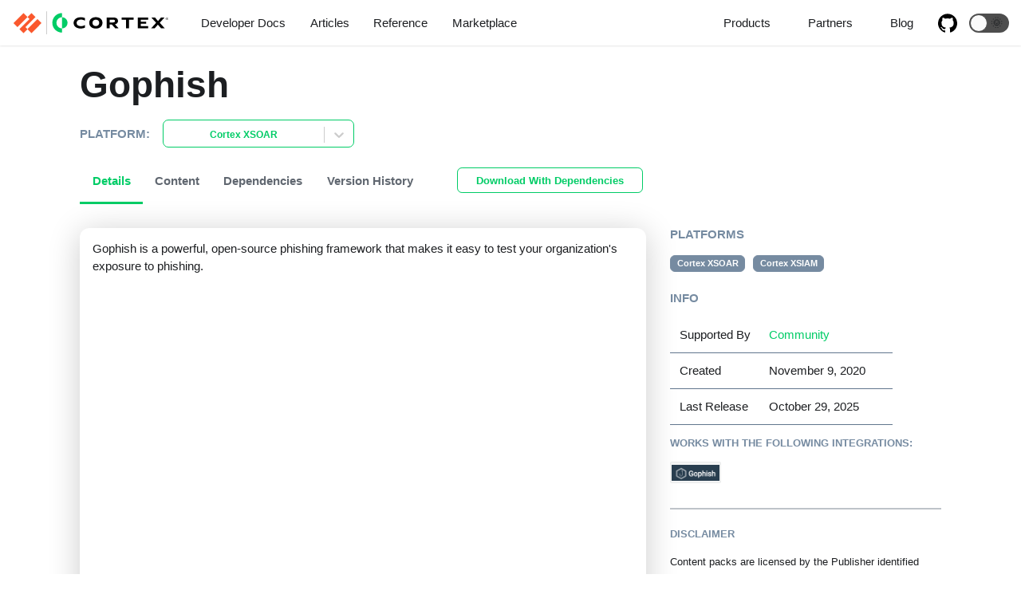

--- FILE ---
content_type: text/html; charset=utf-8
request_url: https://cortex.marketplace.pan.dev/marketplace/details/Gophish/
body_size: 3152
content:
<!doctype html>
<html lang="en" dir="ltr">
<head>
<meta charset="UTF-8">
<meta name="viewport" content="width=device-width,initial-scale=1">
<meta name="generator" content="Docusaurus v2.0.0-beta.0">
<link rel="alternate" type="application/rss+xml" href="/blog/rss.xml" title="Marketplace Blog RSS Feed">
<link rel="alternate" type="application/atom+xml" href="/blog/atom.xml" title="Marketplace Blog Atom Feed">
<link rel="stylesheet" href="https://use.fontawesome.com/releases/v5.15.0/css/all.css"><title data-react-helmet="true">Gophish | Marketplace</title><meta data-react-helmet="true" property="og:title" content="Gophish | Marketplace"><meta data-react-helmet="true" name="description" content="Gophish is a powerful, open-source phishing framework that makes it easy to test your organization&#x27;s exposure to phishing."><meta data-react-helmet="true" property="og:description" content="Gophish is a powerful, open-source phishing framework that makes it easy to test your organization&#x27;s exposure to phishing."><meta data-react-helmet="true" property="og:url" content="https://cortex.marketplace.pan.dev//marketplace/details/Gophish/"><meta data-react-helmet="true" name="docusaurus_locale" content="en"><meta data-react-helmet="true" name="docusaurus_tag" content="default"><link data-react-helmet="true" rel="shortcut icon" href="/img/cortexfavicon.png"><link data-react-helmet="true" rel="canonical" href="https://cortex.marketplace.pan.dev//marketplace/details/Gophish/"><link data-react-helmet="true" rel="alternate" href="https://cortex.marketplace.pan.dev//marketplace/details/Gophish/" hreflang="en"><link data-react-helmet="true" rel="alternate" href="https://cortex.marketplace.pan.dev//marketplace/details/Gophish/" hreflang="x-default"><link rel="stylesheet" href="/assets/css/styles.95a40217.css">
<link rel="preload" href="/assets/js/runtime~main.4331b185.js" as="script">
<link rel="preload" href="/assets/js/main.434ecfcc.js" as="script">
</head>
<body>
<script>!function(){function t(t){document.documentElement.setAttribute("data-theme",t)}var e=function(){var t=null;try{t=localStorage.getItem("theme")}catch(t){}return t}();t(null!==e?e:"light")}()</script><div id="__docusaurus">
<div><a href="#main" class="skipToContent_OuoZ">Skip to main content</a></div><nav class="navbar navbar--fixed-top"><div class="navbar__inner"><div class="navbar__items"><button aria-label="Navigation bar toggle" class="navbar__toggle" type="button" tabindex="0"><svg aria-label="Menu" width="30" height="30" viewBox="0 0 30 30" role="img" focusable="false"><title>Menu</title><path stroke="currentColor" stroke-linecap="round" stroke-miterlimit="10" stroke-width="2" d="M4 7h22M4 15h22M4 23h22"></path></svg></button><a href="https://cortex.marketplace.pan.dev/" target="_self" rel="noopener noreferrer" class="navbar__brand"><img src="/img/PAN_Cortex_Light.svg" alt="Cortex Marketplace" class="themedImage_TMUO themedImage--light_4Vu1 navbar__logo"><img src="/img/PAN_Cortex_Light.svg" alt="Cortex Marketplace" class="themedImage_TMUO themedImage--dark_uzRr navbar__logo"></a><a href="https://xsoar.pan.dev/docs/welcome" target="_self" rel="noopener noreferrer" class="navbar__item navbar__link">Developer Docs</a><a href="https://xsoar.pan.dev/docs/reference/articles" target="_self" rel="noopener noreferrer" class="navbar__item navbar__link">Articles</a><a href="https://xsoar.pan.dev/docs/reference/index" target="_self" rel="noopener noreferrer" class="navbar__item navbar__link">Reference</a><a href="https://cortex.marketplace.pan.dev/marketplace" target="_self" rel="noopener noreferrer" class="navbar__item navbar__link">Marketplace</a></div><div class="navbar__items navbar__items--right"><div class="navbar__item dropdown dropdown--hoverable dropdown--right"><a class="navbar__item navbar__link">Products</a><ul class="dropdown__menu"><li><a href="https://panos.pan.dev" target="_self" rel="noopener noreferrer" class="dropdown__link panosItem">PAN-OS</a></li><li><a href="https://cortex.pan.dev" target="_self" rel="noopener noreferrer" class="dropdown__link cortexItem">Cortex Data Lake</a></li><li><a href="https://xsoar.pan.dev" target="_self" rel="noopener noreferrer" class="dropdown__link xsoarItem">Cortex XSOAR</a></li><li><a href="https://prisma.pan.dev" target="_self" rel="noopener noreferrer" class="dropdown__link prismaItem">Prisma</a></li></ul></div><div class="navbar__item dropdown dropdown--hoverable dropdown--right"><a class="navbar__item navbar__link">Partners</a><ul class="dropdown__menu"><li><a href="https://xsoar.pan.dev/docs/partners/why-xsoar" target="_self" rel="noopener noreferrer" class="dropdown__link">Why Cortex XSOAR?</a></li><li><a href="https://xsoar.pan.dev/docs/partners/become-a-tech-partner" target="_self" rel="noopener noreferrer" class="dropdown__link">Become a Partner</a></li><li><a href="https://xsoar.pan.dev/docs/partners/adopt" target="_self" rel="noopener noreferrer" class="dropdown__link">Adopt-a-Pack</a></li><li><a href="https://xsoar.pan.dev/docs/partners/certification" target="_self" rel="noopener noreferrer" class="dropdown__link">Pack Certification</a></li><li><a href="https://xsoar.pan.dev/docs/partners/office-hours" target="_self" rel="noopener noreferrer" class="dropdown__link">Office Hours</a></li><li><a href="https://start.paloaltonetworks.com/become-a-technology-partner" target="_self" rel="noopener noreferrer" class="dropdown__link">Sign Up Now</a></li></ul></div><a href="https://blog.demisto.com/" target="_self" rel="noopener noreferrer" class="navbar__item navbar__link">Blog</a><a href="http://github.com/demisto/content/" target="_self" rel="noopener noreferrer" class="navbar__item navbar__link header-github-link" aria-label="GitHub repository"></a><div class="react-toggle displayOnlyInLargeViewport_cxYs react-toggle--disabled" role="button" tabindex="-1"><div class="react-toggle-track"><div class="react-toggle-track-check"><span class="toggle_iYfV">🌜</span></div><div class="react-toggle-track-x"><span class="toggle_iYfV">🌞</span></div></div><div class="react-toggle-thumb"></div><input type="checkbox" class="react-toggle-screenreader-only" aria-label="Switch between dark and light mode"></div></div></div><div role="presentation" class="navbar-sidebar__backdrop"></div><div class="navbar-sidebar"><div class="navbar-sidebar__brand"><a href="https://cortex.marketplace.pan.dev/" target="_self" rel="noopener noreferrer" class="navbar__brand"><img src="/img/PAN_Cortex_Light.svg" alt="Cortex Marketplace" class="themedImage_TMUO themedImage--light_4Vu1 navbar__logo"><img src="/img/PAN_Cortex_Light.svg" alt="Cortex Marketplace" class="themedImage_TMUO themedImage--dark_uzRr navbar__logo"></a></div><div class="navbar-sidebar__items"><div class="menu"><ul class="menu__list"><li class="menu__list-item"><a href="https://xsoar.pan.dev/docs/welcome" target="_self" rel="noopener noreferrer" class="menu__link">Developer Docs</a></li><li class="menu__list-item"><a href="https://xsoar.pan.dev/docs/reference/articles" target="_self" rel="noopener noreferrer" class="menu__link">Articles</a></li><li class="menu__list-item"><a href="https://xsoar.pan.dev/docs/reference/index" target="_self" rel="noopener noreferrer" class="menu__link">Reference</a></li><li class="menu__list-item"><a href="https://cortex.marketplace.pan.dev/marketplace" target="_self" rel="noopener noreferrer" class="menu__link">Marketplace</a></li><li class="menu__list-item menu__list-item--collapsed"><a role="button" class="menu__link menu__link--sublist">Products</a><ul class="menu__list"><li class="menu__list-item"><a href="https://panos.pan.dev" target="_self" rel="noopener noreferrer" class="menu__link panosItem">PAN-OS</a></li><li class="menu__list-item"><a href="https://cortex.pan.dev" target="_self" rel="noopener noreferrer" class="menu__link cortexItem">Cortex Data Lake</a></li><li class="menu__list-item"><a href="https://xsoar.pan.dev" target="_self" rel="noopener noreferrer" class="menu__link xsoarItem">Cortex XSOAR</a></li><li class="menu__list-item"><a href="https://prisma.pan.dev" target="_self" rel="noopener noreferrer" class="menu__link prismaItem">Prisma</a></li></ul></li><li class="menu__list-item menu__list-item--collapsed"><a role="button" class="menu__link menu__link--sublist">Partners</a><ul class="menu__list"><li class="menu__list-item"><a href="https://xsoar.pan.dev/docs/partners/why-xsoar" target="_self" rel="noopener noreferrer" class="menu__link">Why Cortex XSOAR?</a></li><li class="menu__list-item"><a href="https://xsoar.pan.dev/docs/partners/become-a-tech-partner" target="_self" rel="noopener noreferrer" class="menu__link">Become a Partner</a></li><li class="menu__list-item"><a href="https://xsoar.pan.dev/docs/partners/adopt" target="_self" rel="noopener noreferrer" class="menu__link">Adopt-a-Pack</a></li><li class="menu__list-item"><a href="https://xsoar.pan.dev/docs/partners/certification" target="_self" rel="noopener noreferrer" class="menu__link">Pack Certification</a></li><li class="menu__list-item"><a href="https://xsoar.pan.dev/docs/partners/office-hours" target="_self" rel="noopener noreferrer" class="menu__link">Office Hours</a></li><li class="menu__list-item"><a href="https://start.paloaltonetworks.com/become-a-technology-partner" target="_self" rel="noopener noreferrer" class="menu__link">Sign Up Now</a></li></ul></li><li class="menu__list-item"><a href="https://blog.demisto.com/" target="_self" rel="noopener noreferrer" class="menu__link">Blog</a></li><li class="menu__list-item"><a href="http://github.com/demisto/content/" target="_self" rel="noopener noreferrer" class="menu__link header-github-link" aria-label="GitHub repository"></a></li></ul></div></div></div></nav><div class="main-wrapper contentPack"><div><br><div class="container"><div class="packTitle"><h1 class="hero__title">Gophish</h1></div></div></div><main class="container"><div class="row"><div class="col col--8"><div class="tabs-container"><div class="contentPackTabsContainer_Fj7G"><ul role="tablist" aria-orientation="horizontal" class="tabs"><li role="tab" tabindex="0" aria-selected="true" class="tabs__item tabItem_Hu9r tabs__item--active">Details</li><li role="tab" tabindex="-1" aria-selected="false" class="tabs__item tabItem_Hu9r">Content</li><li role="tab" tabindex="-1" aria-selected="false" class="tabs__item tabItem_Hu9r">Dependencies</li><li role="tab" tabindex="-1" aria-selected="false" class="tabs__item tabItem_Hu9r">Version History</li></ul><a class="button button--primary button--outline button--md" href="https://marketplace-dist.storage.googleapis.com/content/packs/Gophish/Gophish_with_dependencies.zip" target="_blank" title="To ensure proper installation, automatically download all other content packs that are required by this pack. ">Download With Dependencies</a></div><div class="margin-vert--md"><div role="tabpanel"><div class="row"><div class="col"><div class="card shadow--md readme"><div class="card__body"><p>Gophish is a powerful, open-source phishing framework that makes it easy to test your organization&#x27;s exposure to phishing.</p></div></div></div></div></div><div role="tabpanel" hidden=""><div id="contentXSOAR"><div class="row"><div class="col"><div class="card shadow--md contentCard"><div class="Collapsible"><span id="collapsible-trigger-1768977531511" class="Collapsible__trigger is-closed" aria-expanded="false" aria-disabled="false" aria-controls="collapsible-content-1768977531510" role="button">Integrations</span><div id="collapsible-content-1768977531510" class="Collapsible__contentOuter" style="height:0;-webkit-transition:height 400ms linear;-ms-transition:height 400ms linear;transition:height 400ms linear;overflow:hidden" role="region" aria-labelledby="collapsible-trigger-1768977531511"><div class="Collapsible__contentInner"><table class="contentTable"><thead><tr class="infoTableRow"><th class="contentTableColName">Name</th><th class="contentTableColDesc">Description</th></tr></thead><tbody><tr class="infoTableRow"><td class="contentTableColName"><a href="https://xsoar.pan.dev/docs/reference/integrations/gophish"> Gophish (Community Contribution) </a></td><td class="contentTableColDesc"><article><p>Gophish is a powerful, open-source phishing framework that makes it easy to test your organization's exposure to phishing. For Free.</p></article></td></tr></tbody></table></div></div></div></div></div></div></div><div id="contentXSIAM"><div class="row"><div class="col"><div class="card shadow--md contentCard"><div class="Collapsible"><span id="collapsible-trigger-1768977531511" class="Collapsible__trigger is-closed" aria-expanded="false" aria-disabled="false" aria-controls="collapsible-content-1768977531511" role="button">Integrations</span><div id="collapsible-content-1768977531511" class="Collapsible__contentOuter" style="height:0;-webkit-transition:height 400ms linear;-ms-transition:height 400ms linear;transition:height 400ms linear;overflow:hidden" role="region" aria-labelledby="collapsible-trigger-1768977531511"><div class="Collapsible__contentInner"><table class="contentTable"><thead><tr class="infoTableRow"><th class="contentTableColName">Name</th><th class="contentTableColDesc">Description</th></tr></thead><tbody><tr class="infoTableRow"><td class="contentTableColName"><a href="https://xsoar.pan.dev/docs/reference/integrations/gophish"> Gophish (Community Contribution) </a></td><td class="contentTableColDesc"><article><p>Gophish is a powerful, open-source phishing framework that makes it easy to test your organization's exposure to phishing. For Free.</p></article></td></tr></tbody></table></div></div></div></div></div></div></div></div><div role="tabpanel" hidden=""><div class="row"><div class="col"><div class="card shadow--md dependenciesCard"><div class="Collapsible"><span id="collapsible-trigger-1768977531511" class="Collapsible__trigger is-closed" aria-expanded="false" aria-disabled="false" aria-controls="collapsible-content-1768977531511" role="button">Required Content Packs (1)</span><div id="collapsible-content-1768977531511" class="Collapsible__contentOuter" style="height:0;-webkit-transition:height 400ms linear;-ms-transition:height 400ms linear;transition:height 400ms linear;overflow:hidden" role="region" aria-labelledby="collapsible-trigger-1768977531511"><div class="Collapsible__contentInner"><table class="contentTable"><thead><tr class="infoTableRow"><th class="contentTableColName">Pack Name</th><th class="contentTableColDesc">Pack By</th></tr></thead><tbody><tr class="infoTableRow"><td class="contentTableColName"><a href="https://cortex.marketplace.pan.dev/marketplace/details/Base">Base</a></td><td class="contentTableColDesc"><p>By: Cortex XSOAR</p></td></tr></tbody></table></div></div></div></div></div></div><div class="row"><div class="col"><div class="card shadow--md dependenciesCard"><div class="Collapsible"><span id="collapsible-trigger-1768977531511" class="Collapsible__trigger is-closed" aria-expanded="false" aria-disabled="false" aria-controls="collapsible-content-1768977531511" role="button">Optional Content Packs (0)</span><div id="collapsible-content-1768977531511" class="Collapsible__contentOuter" style="height:0;-webkit-transition:height 400ms linear;-ms-transition:height 400ms linear;transition:height 400ms linear;overflow:hidden" role="region" aria-labelledby="collapsible-trigger-1768977531511"><div class="Collapsible__contentInner"><table class="contentTable"><thead><tr class="infoTableRow"><th class="contentTableColName">Pack Name</th><th class="contentTableColDesc">Pack By</th></tr></thead></table></div></div></div></div></div></div><div class="row"><div class="col"><div class="card shadow--md dependenciesCard"><div class="Collapsible"><span id="collapsible-trigger-1768977531511" class="Collapsible__trigger is-closed" aria-expanded="false" aria-disabled="false" aria-controls="collapsible-content-1768977531511" role="button">All level dependencies (2)</span><div id="collapsible-content-1768977531511" class="Collapsible__contentOuter" style="height:0;-webkit-transition:height 400ms linear;-ms-transition:height 400ms linear;transition:height 400ms linear;overflow:hidden" role="region" aria-labelledby="collapsible-trigger-1768977531511"><div class="Collapsible__contentInner"><table class="contentTable"><thead><tr class="infoTableRow"><th class="contentTableColName">Pack Name</th><th class="contentTableColDesc">Pack By</th></tr></thead><tbody><tr class="infoTableRow"><td class="contentTableColName"><a href="https://cortex.marketplace.pan.dev/marketplace/details/AggregatedScripts">Aggregated Scripts</a></td><td class="contentTableColDesc"><p>By: Cortex XSOAR</p></td></tr></tbody><tbody><tr class="infoTableRow"><td class="contentTableColName"><a href="https://cortex.marketplace.pan.dev/marketplace/details/Base">Base</a></td><td class="contentTableColDesc"><p>By: Cortex XSOAR</p></td></tr></tbody></table></div></div></div></div></div></div></div><div role="tabpanel" hidden=""><div id="changelogXSOAR"><div class="row"><div class="col"><div class="card shadow--md versionCard"><div class="Collapsible"><span id="collapsible-trigger-1768977531511" class="Collapsible__trigger is-closed" aria-expanded="false" aria-disabled="false" aria-controls="collapsible-content-1768977531511" role="button">1.0.12 - 5636304 (October 29, 2025)</span><div id="collapsible-content-1768977531511" class="Collapsible__contentOuter" style="height:0;-webkit-transition:height 400ms linear;-ms-transition:height 400ms linear;transition:height 400ms linear;overflow:hidden" role="region" aria-labelledby="collapsible-trigger-1768977531511"><div class="Collapsible__contentInner"><article><p>Changes are not relevant for XSOAR marketplace.</p></article>Related pull requests:<br>- <a href="https://github.com/demisto/content/pull/41629">41629 </a><br><br><a class="button button--outline button--primary button--md" href="https://storage.googleapis.com/marketplace-dist/content/packs/Gophish/1.0.12/Gophish.zip" target="_blank" title="Warning: Downloading this pack without its required dependencies may result in failed installation.">Download</a></div></div></div></div></div></div><div class="row"><div class="col"><div class="card shadow--md versionCard"><div class="Collapsible"><span id="collapsible-trigger-1768977531511" class="Collapsible__trigger is-closed" aria-expanded="false" aria-disabled="false" aria-controls="collapsible-content-1768977531511" role="button">1.0.11 - 4847835 (September 11, 2025)</span><div id="collapsible-content-1768977531511" class="Collapsible__contentOuter" style="height:0;-webkit-transition:height 400ms linear;-ms-transition:height 400ms linear;transition:height 400ms linear;overflow:hidden" role="region" aria-labelledby="collapsible-trigger-1768977531511"><div class="Collapsible__contentInner"><article><h4 id="integrations">Integrations</h4>
<h5 id="gophish">Gophish</h5>
<ul>
<li>Updated the Docker image to: <em>demisto/python3:3.12.8.3296088</em>.</li>
</ul></article>Related pull requests:<br>- <a href="https://github.com/demisto/content/pull/41193">41193 </a><br><br><a class="button button--outline button--primary button--md" href="https://storage.googleapis.com/marketplace-dist/content/packs/Gophish/1.0.11/Gophish.zip" target="_blank" title="Warning: Downloading this pack without its required dependencies may result in failed installation.">Download</a></div></div></div></div></div></div><div class="row"><div class="col"><div class="card shadow--md versionCard"><div class="Collapsible"><span id="collapsible-trigger-1768977531511" class="Collapsible__trigger is-closed" aria-expanded="false" aria-disabled="false" aria-controls="collapsible-content-1768977531511" role="button">1.0.10 - R3398781 (May 13, 2025)</span><div id="collapsible-content-1768977531511" class="Collapsible__contentOuter" style="height:0;-webkit-transition:height 400ms linear;-ms-transition:height 400ms linear;transition:height 400ms linear;overflow:hidden" role="region" aria-labelledby="collapsible-trigger-1768977531511"><div class="Collapsible__contentInner"><article><h4 id="integrations">Integrations</h4>
<h5 id="gophish">Gophish</h5>
<ul>
<li>Metadata and documentation improvements.</li>
</ul></article>Related pull requests:<br>- <a href="https://github.com/demisto/content/pull/39133">39133 </a><br><br><a class="button button--outline button--primary button--md" href="https://storage.googleapis.com/marketplace-dist/content/packs/Gophish/1.0.10/Gophish.zip" target="_blank" title="Warning: Downloading this pack without its required dependencies may result in failed installation.">Download</a></div></div></div></div></div></div><div class="row"><div class="col"><div class="card shadow--md versionCard"><div class="Collapsible"><span id="collapsible-trigger-1768977531511" class="Collapsible__trigger is-closed" aria-expanded="false" aria-disabled="false" aria-controls="collapsible-content-1768977531511" role="button">1.0.9 - R2988527 (March 26, 2025)</span><div id="collapsible-content-1768977531511" class="Collapsible__contentOuter" style="height:0;-webkit-transition:height 400ms linear;-ms-transition:height 400ms linear;transition:height 400ms linear;overflow:hidden" role="region" aria-labelledby="collapsible-trigger-1768977531511"><div class="Collapsible__contentInner"><article><h4 id="integrations">Integrations</h4>
<h5 id="gophish">Gophish</h5>
<ul>
<li>Updated the Docker image to: <em>demisto/python3:3.11.10.116439</em>.</li>
</ul></article>Related pull requests:<br>- <a href="https://github.com/demisto/content/pull/37271">37271 </a><br><br><a class="button button--outline button--primary button--md" href="https://storage.googleapis.com/marketplace-dist/content/packs/Gophish/1.0.9/Gophish.zip" target="_blank" title="Warning: Downloading this pack without its required dependencies may result in failed installation.">Download</a></div></div></div></div></div></div><div class="row"><div class="col"><div class="card shadow--md versionCard"><div class="Collapsible"><span id="collapsible-trigger-1768977531511" class="Collapsible__trigger is-closed" aria-expanded="false" aria-disabled="false" aria-controls="collapsible-content-1768977531511" role="button">1.0.8 - 6253250 (September 6, 2023)</span><div id="collapsible-content-1768977531511" class="Collapsible__contentOuter" style="height:0;-webkit-transition:height 400ms linear;-ms-transition:height 400ms linear;transition:height 400ms linear;overflow:hidden" role="region" aria-labelledby="collapsible-trigger-1768977531511"><div class="Collapsible__contentInner"><article><h4 id="integrations">Integrations</h4>
<h5 id="gophish">Gophish</h5>
<ul>
<li>Updated the Docker image to: <em>demisto/python3:3.10.13.72123</em>.</li>
</ul></article>Related pull requests:<br>- <a href="https://github.com/demisto/content/pull/29456">29456 </a><br><br><a class="button button--outline button--primary button--md" href="https://storage.googleapis.com/marketplace-dist/content/packs/Gophish/1.0.8/Gophish.zip" target="_blank" title="Warning: Downloading this pack without its required dependencies may result in failed installation.">Download</a></div></div></div></div></div></div></div><div id="changelogXSIAM"><div class="row"><div class="col"><div class="card shadow--md versionCard"><div class="Collapsible"><span id="collapsible-trigger-1768977531511" class="Collapsible__trigger is-closed" aria-expanded="false" aria-disabled="false" aria-controls="collapsible-content-1768977531511" role="button">1.0.12 - 5636304 (October 29, 2025)</span><div id="collapsible-content-1768977531511" class="Collapsible__contentOuter" style="height:0;-webkit-transition:height 400ms linear;-ms-transition:height 400ms linear;transition:height 400ms linear;overflow:hidden" role="region" aria-labelledby="collapsible-trigger-1768977531511"><div class="Collapsible__contentInner"><article><p>Changes are not relevant for XSIAM marketplace.</p></article>Related pull requests:<br>- <a href="https://github.com/demisto/content/pull/41629">41629 </a><br><br><a class="button button--outline button--primary button--md" href="https://storage.googleapis.com/marketplace-dist/content/packs/Gophish/1.0.12/Gophish.zip" target="_blank" title="Warning: Downloading this pack without its required dependencies may result in failed installation.">Download</a></div></div></div></div></div></div><div class="row"><div class="col"><div class="card shadow--md versionCard"><div class="Collapsible"><span id="collapsible-trigger-1768977531511" class="Collapsible__trigger is-closed" aria-expanded="false" aria-disabled="false" aria-controls="collapsible-content-1768977531511" role="button">1.0.11 - 4847835 (September 11, 2025)</span><div id="collapsible-content-1768977531511" class="Collapsible__contentOuter" style="height:0;-webkit-transition:height 400ms linear;-ms-transition:height 400ms linear;transition:height 400ms linear;overflow:hidden" role="region" aria-labelledby="collapsible-trigger-1768977531511"><div class="Collapsible__contentInner"><article><h4 id="integrations">Integrations</h4>
<h5 id="gophish">Gophish</h5>
<ul>
<li>Updated the Docker image to: <em>demisto/python3:3.12.8.3296088</em>.</li>
</ul></article>Related pull requests:<br>- <a href="https://github.com/demisto/content/pull/41193">41193 </a><br><br><a class="button button--outline button--primary button--md" href="https://storage.googleapis.com/marketplace-dist/content/packs/Gophish/1.0.11/Gophish.zip" target="_blank" title="Warning: Downloading this pack without its required dependencies may result in failed installation.">Download</a></div></div></div></div></div></div><div class="row"><div class="col"><div class="card shadow--md versionCard"><div class="Collapsible"><span id="collapsible-trigger-1768977531511" class="Collapsible__trigger is-closed" aria-expanded="false" aria-disabled="false" aria-controls="collapsible-content-1768977531511" role="button">1.0.10 - R3398781 (May 13, 2025)</span><div id="collapsible-content-1768977531511" class="Collapsible__contentOuter" style="height:0;-webkit-transition:height 400ms linear;-ms-transition:height 400ms linear;transition:height 400ms linear;overflow:hidden" role="region" aria-labelledby="collapsible-trigger-1768977531511"><div class="Collapsible__contentInner"><article><h4 id="integrations">Integrations</h4>
<h5 id="gophish">Gophish</h5>
<ul>
<li>Metadata and documentation improvements.</li>
</ul></article>Related pull requests:<br>- <a href="https://github.com/demisto/content/pull/39133">39133 </a><br><br><a class="button button--outline button--primary button--md" href="https://storage.googleapis.com/marketplace-dist/content/packs/Gophish/1.0.10/Gophish.zip" target="_blank" title="Warning: Downloading this pack without its required dependencies may result in failed installation.">Download</a></div></div></div></div></div></div><div class="row"><div class="col"><div class="card shadow--md versionCard"><div class="Collapsible"><span id="collapsible-trigger-1768977531511" class="Collapsible__trigger is-closed" aria-expanded="false" aria-disabled="false" aria-controls="collapsible-content-1768977531511" role="button">1.0.9 - R2988527 (March 26, 2025)</span><div id="collapsible-content-1768977531511" class="Collapsible__contentOuter" style="height:0;-webkit-transition:height 400ms linear;-ms-transition:height 400ms linear;transition:height 400ms linear;overflow:hidden" role="region" aria-labelledby="collapsible-trigger-1768977531511"><div class="Collapsible__contentInner"><article><h4 id="integrations">Integrations</h4>
<h5 id="gophish">Gophish</h5>
<ul>
<li>Updated the Docker image to: <em>demisto/python3:3.11.10.116439</em>.</li>
</ul></article>Related pull requests:<br>- <a href="https://github.com/demisto/content/pull/37271">37271 </a><br><br><a class="button button--outline button--primary button--md" href="https://storage.googleapis.com/marketplace-dist/content/packs/Gophish/1.0.9/Gophish.zip" target="_blank" title="Warning: Downloading this pack without its required dependencies may result in failed installation.">Download</a></div></div></div></div></div></div><div class="row"><div class="col"><div class="card shadow--md versionCard"><div class="Collapsible"><span id="collapsible-trigger-1768977531511" class="Collapsible__trigger is-closed" aria-expanded="false" aria-disabled="false" aria-controls="collapsible-content-1768977531511" role="button">1.0.8 - R6253250 (September 6, 2023)</span><div id="collapsible-content-1768977531511" class="Collapsible__contentOuter" style="height:0;-webkit-transition:height 400ms linear;-ms-transition:height 400ms linear;transition:height 400ms linear;overflow:hidden" role="region" aria-labelledby="collapsible-trigger-1768977531511"><div class="Collapsible__contentInner"><article><h4 id="integrations">Integrations</h4>
<h5 id="gophish">Gophish</h5>
<ul>
<li>Updated the Docker image to: <em>demisto/python3:3.10.13.72123</em>.</li>
</ul></article>Related pull requests:<br>- <a href="https://github.com/demisto/content/pull/29456">29456 </a><br><br><a class="button button--outline button--primary button--md" href="https://storage.googleapis.com/marketplace-dist/content/packs/Gophish/1.0.8/Gophish.zip" target="_blank" title="Warning: Downloading this pack without its required dependencies may result in failed installation.">Download</a></div></div></div></div></div></div></div></div></div></div></div><div class="col col--4 detailsInformationContainer"><h4 class="text text--secondary">PLATFORMS</h4><div class="platformBadgeContainer"><span class="badge badge--secondary usecaseBadge">Cortex XSOAR</span><span class="badge badge--secondary usecaseBadge">Cortex XSIAM</span></div><h4 class="text text--secondary">INFO</h4><table class="infoTable"><tbody><tr class="infoTableRow"><td>Supported By</td><td><a style="cursor:pointer" data-tooltip-id="details-tooltip">Community</a></td><td></td></tr><tr class="infoTableRow"><td>Created</td><td>November 9, 2020</td><td></td></tr><tr class="infoTableRow"><td>Last Release</td><td>October 29, 2025</td><td></td></tr></tbody></table><div class="row"></div><h5 class="text text--secondary">WORKS WITH THE FOLLOWING INTEGRATIONS:</h5><div class="detailsIntegrations"><div class="detailsIntegrationImageContainer"><img class="detailsIntegrationImage" src="/marketplace-dist/content/packs/Gophish/Gophish_image.png" title="Gophish"></div></div><hr><h5 class="text text--secondary">DISCLAIMER</h5><small>Content packs are licensed by the Publisher identified above and subject to the Publisher’s own <span><a href="https://github.com/demisto/content/blob/master/LICENSE">licensing terms</a></span>. Palo Alto Networks is not liable for and does not warrant or support any content pack produced by a third-party Publisher, whether or not such packs are designated as “Palo Alto Networks-certified” or otherwise.</small></div></div></main></div><footer class="footer footer--dark"><div class="container"><div class="row footer__links"><div class="col footer__col"><h4 class="footer__title">Docs</h4><ul class="footer__items"><li class="footer__item"><a href="https://xsoar.pan.dev/docs/welcome" target="_self" rel="noopener noreferrer" class="footer__link-item">Developer Docs</a></li><li class="footer__item"><a href="https://xsoar.pan.dev/docs/partners/become-a-tech-partner" target="_self" rel="noopener noreferrer" class="footer__link-item">Become a Technology Partner</a></li></ul></div><div class="col footer__col"><h4 class="footer__title">Social</h4><ul class="footer__items"><li class="footer__item"><a href="https://blog.demisto.com/" target="_self" rel="noopener noreferrer" class="footer__link-item">Blog</a></li></ul></div></div><div class="footer__bottom text--center"><div class="margin-bottom--sm"><img src="/img/PANW_Parent_Brand_Primary_Logo_RGB_KO.svg" alt="Palo Alto Networks for Developers" class="themedImage_TMUO themedImage--light_4Vu1 footer__logo"><img src="/img/PANW_Parent_Brand_Primary_Logo_RGB_KO.svg" alt="Palo Alto Networks for Developers" class="themedImage_TMUO themedImage--dark_uzRr footer__logo"></div><div class="footer__copyright">Copyright © 2026 Palo Alto Networks, Inc.</div></div></div></footer></div>
<script src="/assets/js/runtime~main.4331b185.js"></script>
<script src="/assets/js/main.434ecfcc.js"></script>
</body>
</html>

--- FILE ---
content_type: text/javascript; charset=utf-8
request_url: https://cortex.marketplace.pan.dev/assets/js/runtime~main.4331b185.js
body_size: 17717
content:
(()=>{"use strict";var e,c,d,b,a,f={},t={};function r(e){var c=t[e];if(void 0!==c)return c.exports;var d=t[e]={id:e,loaded:!1,exports:{}};return f[e].call(d.exports,d,d.exports,r),d.loaded=!0,d.exports}r.m=f,r.c=t,e=[],r.O=(c,d,b,a)=>{if(!d){var f=1/0;for(i=0;i<e.length;i++){d=e[i][0],b=e[i][1],a=e[i][2];for(var t=!0,o=0;o<d.length;o++)(!1&a||f>=a)&&Object.keys(r.O).every((e=>r.O[e](d[o])))?d.splice(o--,1):(t=!1,a<f&&(f=a));if(t){e.splice(i--,1);var n=b();void 0!==n&&(c=n)}}return c}a=a||0;for(var i=e.length;i>0&&e[i-1][2]>a;i--)e[i]=e[i-1];e[i]=[d,b,a]},r.n=e=>{var c=e&&e.__esModule?()=>e.default:()=>e;return r.d(c,{a:c}),c},d=Object.getPrototypeOf?e=>Object.getPrototypeOf(e):e=>e.__proto__,r.t=function(e,b){if(1&b&&(e=this(e)),8&b)return e;if("object"==typeof e&&e){if(4&b&&e.__esModule)return e;if(16&b&&"function"==typeof e.then)return e}var a=Object.create(null);r.r(a);var f={};c=c||[null,d({}),d([]),d(d)];for(var t=2&b&&e;"object"==typeof t&&!~c.indexOf(t);t=d(t))Object.getOwnPropertyNames(t).forEach((c=>f[c]=()=>e[c]));return f.default=()=>e,r.d(a,f),a},r.d=(e,c)=>{for(var d in c)r.o(c,d)&&!r.o(e,d)&&Object.defineProperty(e,d,{enumerable:!0,get:c[d]})},r.f={},r.e=e=>Promise.all(Object.keys(r.f).reduce(((c,d)=>(r.f[d](e,c),c)),[])),r.u=e=>"assets/js/"+({7:"638cc709",15:"e6481c71",159:"f18a618b",215:"b1d8edd3",298:"9e78dae6",304:"b8d72e87",448:"ae517525",576:"0dd031d6",741:"f147052f",816:"565fc274",877:"1ab78489",889:"37ad9212",982:"d670063d",985:"245531c6",1090:"7d599b5b",1100:"9e0a52bd",1118:"907e3ee1",1173:"6f917559",1210:"9d51f117",1211:"f2a3f9ba",1258:"2fd85876",1452:"f746cd90",1472:"0a5ae56e",1534:"7b7524ea",1864:"c8bac91c",1887:"1878fb8b",1909:"712ab976",2057:"6e191d8f",2198:"61919682",2572:"06b11ce7",2580:"fa6e4115",2581:"fcb7c379",2618:"0e7c9a16",2629:"08711463",2640:"12fa6e77",2669:"27fc1287",2785:"ca30a9d1",3027:"47ef41ac",3044:"74ffb27f",3135:"4cf7043b",3171:"863bf892",3179:"7aad6745",3310:"69167b03",3323:"534ea1bb",3425:"3525ebc0",3465:"d8ba69af",3467:"023480f0",3506:"ac0899dd",3665:"c6e6c8a4",3707:"3570154c",3782:"bb4f1ab0",3932:"65c97ab6",3964:"87568088",3985:"cf2eae8a",4012:"20a15faf",4061:"2868cdab",4270:"5a17d8b9",4550:"c647b31d",4793:"63affed8",4894:"d5e6a82e",4895:"01afbb78",4908:"ac5533d3",5227:"77902534",5357:"bdc6371f",5427:"75601d08",5454:"b9e7c124",5546:"ad1a814e",5588:"a791c99d",5656:"0e0ea713",5692:"05c1abe0",5810:"7269c854",5906:"4e112e1c",6345:"b6519484",6382:"30db0f6b",6385:"adc7e548",6543:"799028f9",6689:"522b82fa",6724:"247cf33b",6869:"a83fda03",6929:"e7278c46",6984:"18924eb3",7075:"bbfcbda7",7117:"e1f4e790",7152:"1b9acf6f",7307:"7b09c72d",7320:"f0d753aa",7418:"1a98e643",7435:"18edb39f",7438:"eaa377a8",7671:"0e622fef",7833:"5ccbbf90",7930:"25bac295",7949:"51f1012e",8123:"d39d00e0",8223:"fe6ee03d",8326:"a37b17ef",8374:"218cc656",8460:"83f4d41f",8470:"ea241454",8501:"2ac9595b",8576:"141094f1",8687:"ec5c3e6a",8865:"bf68a436",8914:"9e84bbd5",9035:"9066b6b0",9074:"07bbc9e7",9168:"8ae74585",9247:"df8db472",9325:"02cf3c02",9333:"f5089446",9418:"3259f857",9469:"342dd82e",9671:"61d4e7cc",9713:"46e9d738",9747:"392eee49",9773:"6d101d21",9950:"5d285854",10025:"99d9e2e7",10224:"949a6ad0",10241:"3e5848ea",10514:"6d364197",10641:"8cdb39b9",10670:"7377a758",10674:"c6d30867",10695:"91ed4529",10785:"058496f3",10827:"b02f30fb",10855:"24d246ed",10908:"e65e7ccc",10954:"700b067c",11042:"45152720",11046:"9113de9b",11067:"6ae4cc97",11069:"275629c8",11110:"af1ee321",11142:"76e2cc33",11209:"bd5c3f78",11228:"d4ddbe58",11232:"c1952a38",11264:"f9ad0957",11267:"091a3657",11315:"fe33892a",11371:"ecd19e6e",11390:"a1112de4",11397:"45df78b3",11496:"2b4b697b",11527:"7fed2662",11599:"6f22c1d8",11635:"0f279836",11691:"a4dc8ce6",11698:"0344a5d1",11713:"a7023ddc",12050:"6c9a7a26",12067:"360edb4b",12068:"bec564b2",12107:"a033689e",12114:"7f142852",12130:"44d8ca55",12211:"0ad8a001",12219:"183725cc",12220:"f3389d23",12334:"313fc61f",12471:"348a0cc3",12478:"eb37432e",12499:"89bc4a2a",12538:"39ba1189",12558:"4de23841",12573:"0fa1c8f9",12656:"0afe1843",12708:"d8271f2b",12777:"ff8a055d",12846:"3ee20c8d",13056:"35a7fc87",13085:"1f391b9e",13240:"97a6234d",13241:"aef3e42d",13533:"873846ed",13559:"4c56085e",13620:"9db4bdd3",13649:"f9b81ed2",13741:"6429f6ed",13770:"79408cc2",13790:"dc99d067",13869:"5cb3da48",13948:"8a5feb4e",14029:"088805b2",14036:"b8e4cc5b",14087:"354beb5c",14233:"b95d6708",14526:"e6eff89b",14534:"71e4ba79",14594:"31571fc5",14659:"1f2a058a",14827:"f64dc861",14924:"e4a30b0e",15021:"1951c54a",15051:"21ffff51",15317:"08734a77",15328:"92f53c7b",15473:"a044ebaa",15489:"50ca5d47",15522:"1fd9a04d",15527:"6d9412c7",15623:"d6ddd59a",15733:"24df60d9",15760:"0a536238",15795:"446dd7b6",15833:"feff4107",15991:"75c8a3ca",16257:"f5873a16",16349:"79c0ab70",16509:"960882c9",16552:"a677895e",16566:"b89a4eca",16635:"9a4169be",17120:"7f6b5d9f",17289:"00900fe1",17347:"350f753e",17352:"c532b0c8",17376:"745c8a13",17403:"3bad87c4",17539:"696140ef",17605:"f472cc49",17627:"c5e3d012",17632:"fc7b8c86",17668:"e0bc17a9",17678:"daeb838c",18144:"d8ef091b",18238:"4e69094a",18291:"5967ea66",18365:"6ab4aa12",18449:"a1ed0126",18470:"ff947ece",18475:"55608919",18505:"1b04f011",18802:"15ce58d0",18864:"7f516620",18962:"b654dfc2",18980:"8ec211e7",19032:"738b0fe9",19337:"f1e5b3c1",19419:"30335df8",19441:"0d70e382",19543:"9e25429d",19623:"c2d868df",19646:"f7da5a67",19683:"8f82af06",19720:"09f1b203",19816:"37f520e5",19903:"97fa56ed",19989:"7fb87e4d",20064:"6f947f88",20140:"7fac68cd",20144:"5c70edc5",20184:"c279af1c",20236:"e68af8e4",20368:"411d9b47",20447:"e443ab18",20551:"87147a35",20584:"5cd027fc",20609:"a493bd21",20613:"075d69c8",20685:"6ff47751",20782:"50b0a67a",21053:"a0f6bb5e",21181:"2bc02d9b",21189:"a539023b",21228:"87478882",21241:"76471fde",21281:"c4d2bad3",21298:"a9869cdf",21322:"938149c6",21392:"7c04e108",21503:"ea14016c",21633:"1bf9ab57",21648:"dcf86eff",21913:"cae7f94a",22110:"cb051c21",22170:"df0953ae",22206:"fe1166ae",22277:"92932d53",22284:"afcb2fe7",22299:"6f8301fd",22353:"4f161b5d",22391:"0eb6bb66",22428:"b19a6800",22628:"cce1f98b",22758:"de21cf00",22846:"da2130b1",23001:"75e17522",23012:"be19af4e",23043:"8307704c",23052:"00ad3f53",23058:"bba65a9a",23316:"a64bea09",23337:"ad6e5be0",23346:"a2d6841e",23375:"6b5516a1",23379:"db4a12ce",23630:"a14de29d",23779:"959f85df",23971:"f631c231",24038:"f5d1cbbc",24061:"8d88fdb7",24241:"bfee97f6",24287:"ea826a65",24311:"e63bd0f9",24370:"732e730f",24375:"ca4ad84f",24439:"7f538b7e",24442:"9f9e9f78",24512:"cc9f7504",24563:"e45f2aae",24581:"9a97869a",24660:"230475c4",24671:"5476a6c9",24693:"d2770972",24758:"749d5dce",24839:"4dc88b7e",24877:"133dcd98",25011:"9abf08ae",25194:"0ae25179",25268:"d63cb649",25354:"38d71b5a",25421:"12ed70e2",25551:"1d1bd467",25683:"a2750911",25710:"d4036baf",26099:"19cbaa48",26124:"3da995bc",26212:"703c9019",26230:"5b205dc5",26267:"8822e02e",26285:"bc063104",26286:"d286963f",26452:"4c376cbc",26515:"e62d909e",26549:"0d685386",26666:"d3ad12bb",26893:"5528e681",26920:"3f251f07",26983:"ddc5f212",27018:"62faa637",27058:"3c94818e",27422:"6c0df325",27482:"8a5897de",27494:"0930fabb",27590:"a62facff",27613:"52b44143",27689:"7cff8d28",27847:"d00edb33",27876:"3593a82b",27910:"0f2ceee7",27918:"17896441",27976:"9940b97a",27993:"634be2b4",28096:"fb975b36",28287:"dc0a56d1",28376:"2baa2c7e",28396:"436acc8f",28406:"df204197",28455:"def54db4",28560:"618d4f22",28728:"8c5e05d0",28827:"58e3fece",28961:"e14f2363",29065:"eee9dd25",29195:"15ec73d8",29335:"b7fe4c2c",29472:"6224f108",29514:"1be78505",29532:"4d68ad1e",29699:"92cae672",29760:"74da524c",29838:"521bac3a",30314:"a69d7189",30373:"8db3551b",30453:"30a24c52",30481:"8db11abd",30820:"4c1334c1",30991:"69cec817",31034:"eb8a0989",31049:"85f65966",31059:"dd2e777c",31130:"40d489bf",31198:"31a8b648",31241:"17bf754b",31269:"d635b580",31328:"d506e6ac",31483:"3aa1eb70",31498:"1b0d550d",31803:"499d2a3c",31849:"18bf2f0f",31992:"4bd427ce",32069:"ad091a5d",32216:"431637c0",32309:"4401c1cd",32370:"dc934d04",32397:"999361d4",32424:"8fc73116",32556:"c3eeb907",32689:"84b8dba1",32737:"d4a1daa9",32846:"3cf48313",32856:"2fda7ee8",32867:"b509eae5",32895:"7e430ef5",32952:"85c1bb96",32993:"a0f3fa25",33e3:"251125d4",33126:"07ede811",33184:"3cefb964",33190:"f74f88b6",33229:"8112c6df",33306:"8048e116",33379:"163f742d",33603:"1715f484",33618:"3e014422",33832:"dadbe117",33986:"50c8dde2",34019:"96efb39a",34212:"a35be736",34239:"15318d80",34255:"5166f648",34308:"30ed3a98",34332:"3e63ef0a",34338:"0cb6eabc",34423:"2885ec0e",34514:"cb2d1930",34810:"d40c4eda",34823:"938fbd29",34863:"3a506622",34873:"4b95e16d",34875:"c51636f7",35017:"cbedb1ed",35592:"f967eb81",35612:"3bc0eae2",35673:"8e8987c2",35774:"e5a495ba",36056:"32cdbf30",36061:"d78e1f25",36080:"5c287495",36189:"5541f9cf",36291:"0b6f5621",36301:"17a42db4",36392:"fc8dda45",36457:"658182ef",36549:"d4578c5d",36671:"0b859e9d",36720:"7b0f0a09",36734:"a003acc0",36767:"275fe402",36772:"767e68b3",36851:"91cf96bc",36995:"fed505d6",37005:"c753f722",37021:"c3d58067",37023:"bf1e1bc9",37051:"7a4bb79b",37356:"688c33fd",37377:"e9185b5b",37475:"baa58a96",37650:"6d62c063",37711:"bebc87c4",37928:"6ed749ce",38109:"c6fe059c",38170:"1d758ca2",38199:"51b79074",38208:"99087ddd",38350:"e31f3766",38384:"8e79504d",38527:"1ccf3154",38561:"a2ee48be",38638:"89710da6",38675:"7fd7e60b",38758:"2cca0304",38986:"725a3f95",39036:"3c47e116",39166:"8bde13ef",39325:"fd5a789f",39510:"fbe989c9",39513:"51d8e54c",39700:"d20c143b",39766:"819c315d",39805:"d242f941",39851:"b2307447",39854:"ddc0f264",39894:"fb02c027",40004:"7fcc722c",40099:"126b4dd3",40130:"06080dc6",40189:"8f3fab2c",40204:"299b4893",40246:"fa424958",40303:"9b6965cb",40305:"116f55e7",40465:"5340c41c",40505:"37c6b91a",40523:"c620cc96",40555:"3a0a0f5c",40697:"080e9093",40730:"2a09f4d1",40741:"dee44e29",40945:"0b9d6dfb",41041:"632ded8b",41167:"36cb0610",41176:"225a7113",41236:"00ce3b21",41252:"14d34f9a",41259:"647efd3f",41464:"9636ffea",41551:"236fd872",41591:"c41a3aa1",41634:"c51cd58a",41650:"a8617be0",41749:"0ef36bae",41858:"49bc00a2",42107:"0ef0ef53",42129:"ab34c11e",42218:"2242891c",42252:"1ae054ed",42269:"5169ffc3",42397:"609a25ac",42418:"72ac62cd",42494:"434ed170",42732:"e783f314",42750:"d9c438c7",42761:"4ee0bb86",42767:"7a30e9f6",42784:"8ded5669",42827:"b17d8cab",42902:"f9c6fab5",42912:"c8bd0ec0",43023:"81b562ab",43041:"ba30ae15",43264:"cf25ff2b",43313:"e6bd8249",43350:"572b8c88",43353:"50e221bb",43432:"1b078f76",43613:"f5f18974",44061:"40bc4116",44135:"094acfcb",44196:"70881ad9",44200:"568a2b7b",44215:"8837f804",44237:"e7ea1cca",44267:"30a59162",44645:"b7c1151e",44651:"70ded1e0",44715:"6d7d4265",44756:"8b52e577",44801:"bd00a310",44805:"97c1e14f",44863:"6d4a95a1",45004:"57318397",45026:"de02cf7e",45337:"1771f8b5",45353:"29fa0665",45359:"a812eab5",45450:"0bed696c",45510:"6880df3f",45662:"141e27f5",45738:"ce55b005",45760:"9240b2e9",45854:"ae85cfbb",45960:"2b2eeb0f",45965:"0fbf3293",46012:"1a416624",46016:"ea6e242c",46093:"b9f207d2",46103:"ccc49370",46146:"37996c52",46161:"a57a91fc",46186:"ca26dbe4",46208:"78c0c9d8",46437:"5add05d7",46472:"57e207a6",46522:"707a5fc3",46763:"f1dd9fdb",46822:"09d7ce6b",46906:"88d30d84",46954:"2d402d93",46979:"a00a9a38",46994:"51530b12",47013:"9910a868",47210:"9beb0077",47350:"bc003bbe",47374:"ae788407",47534:"0b280e63",47580:"22097458",47619:"5574e438",47670:"2061b0ec",47674:"55db52b1",47756:"bc048351",47763:"f192097c",47782:"a8c26d92",47791:"d2c04bc2",47795:"9e462486",47812:"fd0f2bb9",47822:"c0f41c23",47901:"fe1b0f9b",47917:"1abc6489",47978:"cd04f899",47983:"b373eb4c",47994:"6d5e0986",48012:"20595a18",48044:"2d719de3",48203:"9614feb8",48230:"cc579b97",48457:"6f51e99c",48486:"4c2a4067",48536:"26de92eb",48610:"6875c492",48723:"ba6a4aa0",48842:"2a7cbbbc",48895:"06d5fa27",48945:"2165fa23",48971:"e07ba390",48988:"cf9d822b",49036:"c8b144fd",49093:"6de0bd9a",49303:"b321f675",49514:"c024d570",49563:"b686bcf9",49573:"bdd1b4ba",49742:"33b3aac9",49838:"136601d6",49924:"7aca9e80",49990:"fcdbe300",49991:"a422ef0b",50047:"ceeecec5",50086:"91cc9ec3",50238:"e5146b44",50302:"f9d21a0d",50495:"e5b3f1ba",50576:"672e71ac",50625:"f14e29f1",50655:"ab874bf8",50657:"92226e75",50890:"4effd0b1",50958:"11bd9f31",50991:"e059f1cc",51023:"757b2a87",51173:"6e5448a2",51449:"af172acd",51467:"1414e08b",51617:"74385be2",51624:"acdfc090",51648:"036a2f1e",51704:"11cada88",51708:"8a8b3c04",51800:"cee05628",51840:"d2066a10",52051:"b283ef04",52190:"396f2fe2",52243:"62497cef",52408:"a85af875",52425:"e67cac5a",52448:"334962a6",52458:"405b135f",52586:"cf6bf639",52723:"702c0d96",52879:"06da405e",52883:"4e5a75ab",52965:"f5f5a1c2",53034:"b65dcfb0",53237:"c5cff43b",53291:"f673fa1a",53332:"e2ece325",53498:"9ce08b85",53760:"ccbd34c3",53902:"b3e349c8",53950:"26ed91ed",53988:"8b30c50c",54110:"36442a08",54174:"c85ed0d9",54403:"3d9fd080",54414:"5bb9cbcb",54435:"f62bd994",54612:"9a6c460a",54647:"2b354d1d",54694:"ad54562f",54794:"ec39fa75",54806:"7a7e3167",54826:"39f99c3b",54835:"d53af7ec",54837:"d99596cf",54838:"f1036849",54879:"9fd2d073",54909:"ec848302",54990:"f5abf62d",55086:"7dbfad0d",55430:"7f724909",55519:"bcda9e41",55681:"edd22bf2",55742:"178cc34c",55936:"c7bb7d99",56040:"dbb34141",56096:"80291d85",56176:"d610846f",56206:"bef62184",56232:"b74f49be",56253:"f0044351",56511:"20f65cf4",56518:"1c9d471c",56650:"47bae48b",56754:"c0afe402",56757:"debc8a46",57080:"cbced76e",57132:"1416cefc",57195:"e1877a74",57274:"530b2d90",57464:"a1b08840",57526:"f05b7c80",57641:"a731ed33",57642:"ca4215f7",57678:"2cdd8804",57716:"574f97de",57831:"c18d245c",57874:"a94edb75",57898:"cdfc4281",58091:"34ec318e",58097:"7b971216",58111:"1f7056f6",58245:"3e4ddbd0",58388:"54b32471",58389:"75e7b106",58429:"77d699d9",58606:"9c695ba0",58707:"07e6fbcd",58736:"70067791",58872:"74d5dba9",58950:"61a6d8cf",58982:"ac7c76e5",59225:"98fd366f",59511:"c5fbab7a",59676:"889a8832",59687:"4f60fd4a",59709:"d3fe16f3",59897:"d72d4a33",59950:"6265a8e9",59988:"7040144d",60340:"25ea5aab",60440:"bdaf1e30",60490:"7b68725f",60496:"81939271",60516:"b670f744",60566:"f8d5f509",60569:"5f884c43",60653:"3f98bf83",60684:"5c3384c7",60963:"a0da1640",60986:"d68765c6",61022:"f54334a8",61229:"0d1288a8",61344:"5ab44832",61354:"ae730752",61543:"ab5b7cb2",61609:"dbbd7699",61687:"f2a8b30c",61858:"6c41620d",61864:"f570ea8e",61884:"886f1ab7",61907:"0116bc7b",62016:"a0e70d31",62046:"4299c5b4",62309:"dbc3fa60",62439:"954a8fc8",62521:"3770000b",62571:"66129982",62690:"f3cf0ddd",62773:"03816ac0",62775:"9b4185c1",62787:"6ca3205a",62831:"978b1086",62919:"34ef4511",63131:"18a7d021",63217:"a9a80e41",63504:"0b832f43",63643:"2ccc001e",63859:"f1bc32af",63965:"33d6a087",64013:"01a85c17",64086:"1f86584d",64160:"447ec970",64195:"c4f5d8e4",64236:"4a3c33f3",64322:"b0cfe02c",64400:"c872c6d9",64427:"68337913",64483:"2c61d53e",64553:"98b1b57a",64591:"f085ddbe",64622:"86b06cea",64635:"39b7945b",64686:"15f58bbf",64781:"ef0a1ea4",64791:"ca6c6b02",64837:"36f8a13c",64903:"7c6bf62f",64952:"6b08d074",65207:"6226fb7b",65277:"c0916717",65307:"3c906b45",65323:"7f5f7695",65409:"01b701e7",65448:"a6020a35",65483:"8baf1d98",65531:"400f61d6",65619:"6bba7028",65651:"919752de",65732:"147292ab",65740:"0fd437ab",65881:"775aed8c",65889:"9bc3d7bc",65918:"3151ca7e",66119:"3988a4ba",66175:"dbc144f5",66200:"81d6b5f9",66212:"eeb7f9e7",66289:"ce99878b",66301:"77150337",66344:"a3af1d92",66538:"3905fa03",66713:"1eaa7fe4",66948:"b203ce7e",67035:"fa4ad405",67050:"be553fb3",67111:"38daebee",67132:"5c1221b4",67177:"5efdc76a",67197:"8c492dc5",67224:"b4472efa",67240:"70ffd8b8",67403:"f3958978",67418:"5396b501",67580:"4ae5548b",67585:"f1232221",67600:"bc6af059",67689:"62f020d7",67770:"56a2e487",67804:"727fcb51",67806:"23a1767f",67839:"b09ef44a",67878:"ddf98876",67894:"2713f6d4",68035:"53d793f6",68065:"54beae56",68135:"bdc5cbd0",68271:"69db4caf",68289:"083cd612",68592:"common",68688:"bab8f218",68966:"e021cbf5",68971:"4e510a02",69234:"f483f7f6",69294:"651c61be",69435:"b6be0d74",69497:"f99ba162",69532:"878948ed",69563:"0a6bda85",69755:"25505113",69797:"3d0b8654",69854:"d74307c1",69958:"6c7a813a",69989:"b84a6e2e",70018:"72c2671a",70142:"d5f61e7f",70164:"ed1d6ecd",70199:"ad322ff7",70314:"fe158b63",70359:"0d9998b7",70372:"8e962b2a",70390:"ac52f54e",70402:"161aacdd",70419:"6fd720a9",70569:"36992c00",70575:"5abecc87",70640:"bb83925b",70685:"ad317302",70743:"1d593dd8",70836:"1307ecbe",70843:"99a31ddc",70911:"0322dc9c",71186:"93865922",71257:"004c415f",71377:"5342337b",71414:"0c216d62",71434:"f0c57db7",71530:"d522dc45",71594:"917e4372",71761:"4368e472",71950:"e4d57151",72032:"6a28ee47",72262:"183ac63e",72282:"2bccedf4",72295:"2b8a2cf3",72362:"8eb6e2ea",72396:"4a62cadc",72659:"225affe9",72710:"bec9e09f",72776:"13b07f48",72863:"c2ce30ec",72901:"35a45974",72922:"768f918a",73127:"5348f750",73393:"225a7ae8",73726:"a4d38241",73755:"079e5908",73916:"3febac66",73975:"c61b5227",74014:"b764d5a9",74041:"c459924d",74118:"4965e582",74173:"0c54279e",74212:"e070acaa",74243:"ad6aadc5",74245:"bc913949",74465:"7f864b5b",74789:"6e83a664",74967:"177accd8",75289:"08c89485",75358:"976cb4d7",75360:"4c286484",75471:"331bfe27",75544:"b7d5c94e",75610:"c360b4d0",75701:"76b49afb",75707:"61b0f17d",75782:"598bea4c",75957:"708fedeb",75975:"078b007f",76102:"26728153",76138:"deddaee3",76191:"ae388822",76198:"25f295fd",76299:"c16b29b9",76352:"3a20319d",76392:"50c25de7",76444:"d8cdc7bd",76529:"051f271d",76534:"fe438efd",76561:"18d9c5d2",76581:"cf0614f2",76654:"c705ea14",76816:"c37c4e7e",76934:"5e25ee35",76979:"44847d65",77090:"ab69b144",77156:"9d07e046",77270:"ec34f2e5",77420:"fb081bd7",77432:"ee52dccb",77597:"aa5779f4",77800:"d7f8fafa",77846:"262e9429",77908:"75451dfc",77917:"92c252dd",77927:"80ee1956",77987:"2c9b2288",78073:"c833aa7b",78096:"dbe9d24a",78112:"6ae24288",78121:"469de8b3",78171:"28b2e6b1",78298:"b648c8cf",78309:"c9ed726f",78394:"bfe957d6",78399:"dff3791e",78544:"5255f625",78563:"26c5d449",78635:"88575eda",78668:"5b0acfea",78874:"17311198",78972:"a69beeea",79133:"f4834f8e",79186:"3f8e77c4",79202:"596fb5bd",79229:"0d19c402",79415:"084e68e5",79467:"8848a71c",79538:"40937451",79646:"a7ee8df5",79668:"6555335c",79700:"e16015ca",79703:"105f1f08",79716:"9428fb0c",79912:"a5fcc1bb",79986:"6444561e",80053:"935f2afb",80169:"6a21310f",80231:"824eb25a",80299:"7a37620c",80342:"5d79e8d0",80431:"32695323",80514:"530c5f0c",80534:"3ee87cc5",80747:"96cb5c5a",80887:"4303f073",80928:"b2a4dd45",81070:"311a9ad1",81247:"024496bd",81291:"b5fa1467",81490:"d2071c80",81595:"3d74afb2",81657:"d5b78dda",81814:"e1ba807d",81827:"4c3e9371",82138:"7621c751",82200:"cfe0b3b9",82244:"41372918",82294:"24edef68",82308:"e46b2d90",82356:"5983d71d",82480:"900bb34c",82482:"313bceb7",82561:"07dc9dd9",82568:"9a5cd9c9",82625:"38ce1c05",82626:"41a7ae19",82812:"13c07bce",82862:"5403d6c3",82966:"75fc6789",83001:"ee315a90",83085:"f1747573",83184:"60b29331",83205:"a80da1cf",83236:"564aea6d",83243:"8af1ce42",83271:"1f14226c",83290:"ae0fd834",83371:"ef5de1eb",83424:"508c301e",83507:"eb047f1f",83588:"8e6ec11a",83682:"adfebda3",83755:"d83317e9",83983:"e5c48df4",84001:"f061ea27",84024:"764cf64b",84096:"25c1dc47",84324:"917ab0e3",84351:"10901ca3",84450:"b9c5d046",84657:"91764649",84742:"4f9144bc",85036:"60ac40f0",85128:"fea0d0aa",85274:"df2cc853",85383:"5373169c",85393:"4655f12b",85626:"5a506942",85757:"75f23dd3",85759:"387edf84",85795:"40d1cfdd",85833:"d6b87f65",86383:"0d90a2a7",86385:"955fdbc2",86478:"a8c0f4cf",86501:"66b7d5d5",86569:"c8a216ae",86655:"09014f8d",86675:"fd6a74ee",86780:"fe370978",86877:"1bfba1a0",86883:"91e2b3e1",86906:"331ed809",86966:"257866a3",87057:"85d3b97c",87096:"4bbdc17f",87126:"0268b9d6",87215:"b5ecc53c",87305:"ebfee794",87350:"84249efa",87361:"55ecd51c",87589:"894b1739",87614:"6c719089",87702:"2448dd9b",87709:"e8d1010d",87954:"1ebb2dd5",88095:"58586ad6",88107:"cbe82661",88158:"84e2d2a9",88362:"610fea48",88573:"73d76e0e",88598:"434bc606",88620:"cf3d42e9",88858:"b5445dd1",89008:"945c0853",89317:"fbbf4b85",89337:"12d06581",89458:"98068ded",89487:"4be04bbf",89714:"33b31597",89737:"9b1c0909",89883:"e940024f",90063:"e1dc18de",90263:"c8626b50",90318:"1b19f119",90335:"0f872d7b",90339:"aaf41d98",90435:"b9081166",90504:"7a1331eb",90533:"b2b675dd",90619:"5f6ad547",90689:"68604353",90773:"8132d554",90802:"70766ba0",90877:"5a7821c2",90960:"cc81e084",91107:"8bd8192e",91172:"9c06e405",91199:"fad6b303",91261:"c87334de",91281:"e02a18fa",91336:"29aa66d4",91470:"d52be7e3",91547:"7933951f",91572:"d1476360",91581:"fd2d82f8",91633:"031793e1",91699:"c816c16d",91764:"ec9c2a13",91923:"6e4db85a",92089:"44cc7154",92102:"97a75034",92368:"9b328b14",92552:"dbdd1527",92628:"a4c11d27",92650:"e31cf55c",92812:"1ce14f5c",92996:"2a01b417",92999:"70aae25b",93081:"14ac6886",93089:"a6aa9e1f",93193:"59ceb1bb",93227:"7b96bd3e",93281:"f3c468ce",93440:"4039aee3",93484:"bfaa3208",93597:"39c73b3c",93636:"7761d7b4",93707:"e78f3378",94035:"8e9f0a8a",94081:"8eb3860b",94173:"9cfbc771",94242:"b570e580",94455:"9d853fe5",94605:"53870592",94620:"f875b115",94668:"454badbf",94669:"65164794",94694:"bdd709f1",94812:"ecdc4a36",94896:"94ed026f",94971:"ee266813",95067:"c80049d8",95225:"c3989539",95447:"50b67fd9",95603:"bc4d5529",95676:"8467c8f9",95691:"8980290e",95692:"2db4acae",95750:"32ce6a9b",95801:"cd773e1b",95856:"3e20ed4b",96069:"58fa8727",96188:"84c05fba",96337:"cbef1032",96360:"07c13c71",96363:"8f0fc9fb",96387:"0b829034",96426:"9e6966c0",96550:"42ca9edc",96573:"9e8ce12f",96675:"fa416cdf",96745:"b07db546",96771:"ad8d4c8c",96824:"3e22847c",96889:"eaf2fd0e",96919:"0f5928a9",96960:"3c87126c",96992:"cf3461db",97092:"feb810c8",97354:"881d78b0",97458:"7a95ac05",97517:"219ede38",97620:"2831adea",97630:"5178c746",97668:"d88c43bf",98162:"4d6712db",98301:"1206d8fd",98509:"2508bc08",98588:"8f8f5b06",98729:"eed45185",98732:"8eae0a02",98857:"702db580",98892:"c0d0352a",98988:"4a3dfbb0",98998:"10c9e71e",99093:"ecac535c",99096:"bf7019f5",99147:"8facbc5a",99268:"d7ab8c3a",99323:"33ef38a0",99373:"c07915fd",99442:"91673dc9",99672:"517968e3",99703:"3450bdb9",99712:"9b02ebe2",99757:"49bd7bc7",99763:"85a6fa05",99825:"39980992",99999:"99da3620"}[e]||e)+"."+{7:"54a071a0",15:"3d9508d8",159:"ed02ca98",215:"2585fa29",298:"253f98c4",304:"9224eda7",448:"cde3a1c5",576:"01a7a6e8",741:"4306ba8c",816:"b1e6dbf8",877:"8b23a10d",889:"f64ef82c",982:"cf831ad5",985:"50fb5884",1090:"3377b2fe",1100:"7cfaed7d",1118:"edd9a34d",1173:"dbd7ed6f",1210:"8ba681c0",1211:"ccfbe824",1258:"f040b736",1452:"60041e4f",1472:"b159c6c7",1534:"f4847255",1864:"a35319e1",1887:"f6defb46",1909:"c4abf456",2057:"60061a5f",2198:"8a11fd63",2572:"8a4a609f",2580:"daff5b64",2581:"cc56b63c",2618:"bdf0c183",2629:"0ee13561",2640:"9e089514",2669:"59d3305a",2785:"35d1439c",3027:"69cf1ef0",3044:"7ccd1217",3135:"06f29cef",3171:"e700d2db",3179:"12fbb40b",3310:"f884fd73",3323:"dd497ebd",3425:"84734658",3465:"85d20f48",3467:"ee476a63",3506:"3643afd8",3665:"8f063e6e",3707:"18357473",3782:"cb88d34e",3932:"1db4dfee",3964:"604c4207",3985:"16d4f8c1",4012:"1a96d173",4061:"74af2aa1",4270:"fa1e6840",4550:"5629e8d4",4793:"2aaa3355",4894:"59d3e5b2",4895:"6d332adb",4908:"ce3ace5a",5227:"363f6960",5357:"48be7535",5427:"099a2519",5454:"3840c5fa",5546:"68948d2b",5588:"014721ee",5656:"e26d1e07",5692:"7bfa7087",5810:"6eecb4e2",5906:"3112a4c1",6345:"62f8467f",6382:"3eb5fb44",6385:"824132db",6543:"5460d8d3",6689:"6b2d5aa8",6724:"a385a539",6869:"3814d077",6929:"18005963",6984:"aa80f2d2",7075:"5117caec",7117:"55a5d62e",7152:"ff9438d8",7307:"f09db8b7",7320:"f6295dbe",7418:"d1e177c6",7435:"0654af3d",7438:"5e4ed2c6",7671:"07056aef",7833:"1dce2a4b",7930:"5aef3933",7949:"c9fb00a4",8123:"adb4052f",8223:"3fd055aa",8326:"cc900b25",8374:"6be84fd6",8460:"6808f954",8470:"e13fbdf3",8501:"2824b1e9",8576:"1254fc35",8687:"bd24d312",8865:"edeaf3f3",8914:"ea0f70f7",9035:"1932964f",9074:"b7458177",9168:"7e760c82",9247:"b7231650",9325:"22619ffe",9333:"324710f7",9418:"7c70a1fc",9469:"3b43b4d5",9671:"f351a8e0",9713:"1ca78d92",9747:"4a07273b",9773:"42622a76",9950:"a4c68a56",10025:"d5d04ee2",10224:"2eb214c4",10241:"13d0714e",10514:"7eff4eff",10641:"e93ef760",10670:"dbff691e",10674:"7f413051",10695:"aa148973",10785:"7e283333",10827:"03a15a73",10855:"e7f3a322",10908:"adc2db4a",10954:"68d7392d",11042:"ee04d164",11046:"6b594271",11067:"aa3d6d56",11069:"afc5fe9e",11110:"cf9a9f03",11142:"7840f6ac",11209:"b538ab55",11228:"50c8b1c9",11232:"f3ea0002",11264:"47014f76",11267:"68289dd7",11315:"3a2382c8",11371:"1597e896",11390:"9bfed07a",11397:"92da74e3",11496:"af3c9943",11527:"a1932d71",11599:"4536e8bc",11635:"a3bf260a",11691:"d36df5ac",11698:"0f06c209",11713:"c8bc3fe4",12050:"d69af092",12067:"6a23dfc9",12068:"39092750",12107:"68380084",12114:"3471105f",12130:"d90fb339",12211:"8aff738a",12219:"624ee748",12220:"2b5ac6e5",12334:"cc152b3e",12471:"fc20f6b5",12478:"d240e5d8",12499:"4b395cae",12538:"dc38ef49",12558:"16918c4b",12573:"e0f38c47",12656:"b2364ea8",12708:"a9f55671",12777:"6bbc84c3",12846:"d8a80413",13056:"f615ae4d",13085:"94fa1409",13240:"e2969fd4",13241:"68dfdd3d",13533:"35272147",13559:"f787b59f",13620:"7f7ac3ec",13649:"50bf0e62",13741:"db384dd7",13770:"0fbb1002",13790:"28fcba32",13869:"088201a7",13948:"b18a01c7",14029:"36f770e7",14036:"92f82b38",14087:"829ba79a",14233:"10996c10",14526:"fc72a8f4",14534:"22aba556",14594:"bf94b4e7",14659:"b68a58b8",14827:"8715a523",14924:"c307d24b",15021:"8bd6f98e",15051:"e698e231",15317:"1974f961",15328:"b1a9d36a",15473:"c12c9c86",15489:"b7811af0",15522:"0ab7adf0",15527:"fc6fd96c",15623:"2f7c34b6",15733:"1476c79c",15760:"19443d0b",15795:"591b55c8",15833:"2362978d",15991:"8e2321e0",16257:"c23ed3d4",16349:"ec24505e",16509:"fa0152bc",16552:"04f56c74",16566:"83aff52c",16635:"28a428b5",17120:"9cf75a71",17289:"ae8fbe41",17347:"3e5ae56c",17352:"5d0ff9ec",17376:"fd9ea5bc",17403:"fc24f141",17539:"d202cd1b",17605:"5cc5e872",17627:"6b0e7b20",17632:"2fb2d9e5",17668:"1420a624",17678:"a07139eb",18144:"19f3c40c",18238:"f47a59c6",18291:"bb82fdf2",18365:"d7adcbb4",18449:"40cbf11e",18470:"90acfa42",18475:"6f4c7497",18505:"66f86592",18802:"5026127c",18864:"f0af87cb",18962:"1c04f8fa",18980:"855f1da1",19032:"cd606bb3",19337:"75ff0325",19419:"1b03b8be",19441:"622059de",19543:"94e8af36",19623:"d94e12a1",19646:"340b60cc",19683:"7da8b680",19720:"3162a582",19816:"911d633c",19903:"a91b0bcb",19989:"580205de",20064:"d94cdcf4",20140:"2df6ad25",20144:"6531a3bb",20184:"f6d0307a",20236:"84d34ae9",20368:"004e23df",20447:"e5b3b244",20551:"021cadd1",20584:"bf476bdd",20609:"3cb1ea37",20613:"53bed8d3",20685:"5b66575b",20782:"20df9c88",21053:"a42ddf5d",21181:"6a937dfd",21189:"b4a047bd",21228:"959a2db3",21241:"cb4d272b",21281:"6fe8abfd",21298:"33574d24",21322:"a823dfcf",21392:"968dc8cb",21503:"d01f9741",21633:"dc726e61",21648:"0b0309dd",21913:"87ef34d5",22110:"ccd935dc",22170:"62121e1c",22206:"eb7adf25",22277:"815c4b91",22284:"6d8b91c1",22299:"046d55ad",22353:"b97bda48",22391:"5bb6cbd7",22428:"5dd6fa38",22628:"9cac39f6",22758:"a9489461",22846:"82c9e3ae",23001:"6d1834a1",23012:"78ca2f6f",23043:"e6c89c86",23052:"aba3c5de",23058:"08490a7f",23316:"30e1c5fd",23337:"40bdc988",23346:"9da8fc82",23375:"b815fea7",23379:"e92bdb7b",23630:"b9d8a685",23779:"d8f6c4fd",23971:"34e3a5f3",24038:"e836ce5b",24061:"18af6132",24241:"c4023b78",24287:"cd158165",24311:"94975c37",24370:"13bc238b",24375:"008746d1",24439:"01b3eb67",24442:"cfb9f58f",24512:"22268653",24563:"4ffe2ca7",24581:"c558a171",24608:"60517f01",24660:"ce82eca6",24671:"62d3b3ab",24693:"bc32313c",24758:"68fd5bce",24839:"81da8293",24877:"17288301",25011:"5d09acf9",25194:"96792fd3",25268:"1559558f",25354:"d3da0eec",25421:"d71df784",25551:"3411631b",25683:"179dc3b2",25710:"00fdd266",26099:"c102c8f0",26124:"4c29f76d",26212:"b7218551",26230:"a992ab9e",26267:"ba27e65c",26285:"913aba73",26286:"0628fbc5",26452:"645230f6",26515:"cd10fb3c",26549:"4b3c46b5",26666:"34ecd91c",26893:"51f507d1",26920:"8806777f",26983:"49f26886",27018:"01ca8bf0",27058:"5d3f3af1",27422:"fbc4678f",27482:"547bac73",27494:"2054a724",27590:"2b3d6222",27613:"a2a96301",27689:"ca5d4046",27847:"1513d683",27876:"9d94ae91",27910:"383e6e99",27918:"e0d603b1",27976:"5da46806",27993:"0d8e4c88",28096:"8ac3de10",28287:"c39ee86f",28376:"8061e76a",28396:"255873de",28406:"2cee889c",28455:"39a53589",28560:"65124b56",28728:"c7496104",28827:"d7db4f1f",28961:"3c81c798",29065:"a5368dc2",29195:"b8f91136",29335:"70d47694",29472:"e3af36f9",29514:"f85293c1",29532:"c614b665",29699:"c68ac5d9",29760:"9db8e488",29838:"30bf03a3",30314:"230f1cc7",30373:"32a41bde",30453:"c2a3f10a",30481:"6dd49cd6",30820:"60b91fff",30991:"baacec09",31034:"93255111",31049:"89abae7b",31059:"11b84058",31130:"3d113106",31198:"6c57e1d2",31241:"19042db1",31269:"5ba3f32b",31328:"8b44e865",31483:"bea865f3",31498:"b5f637fa",31803:"d7e0f620",31849:"ca73c183",31992:"ab98ba62",32069:"448f69f2",32216:"ac5822b8",32309:"4dcfb250",32370:"c0c5e87d",32397:"dcf5bcb9",32424:"855dba01",32556:"30d48cde",32689:"256ea187",32737:"a6776955",32846:"f70c1b81",32856:"aa71dee7",32867:"69edcf0c",32895:"72f46ede",32952:"96852b8e",32993:"d4bba03d",33e3:"f774f17c",33126:"4ef7c214",33184:"7010c315",33190:"f4f8cc8c",33229:"b25b0bff",33306:"455f13c5",33379:"ff878bd6",33603:"c370758c",33618:"6b4131be",33832:"7a15da38",33986:"c762d8b9",34019:"c6dddb68",34212:"a3932e29",34239:"3153812f",34255:"e1a54874",34308:"66607b97",34332:"2e679d6c",34338:"5ab9bcec",34423:"1a070d2c",34514:"25a8c485",34810:"50d1b474",34823:"b69592f7",34863:"51f6f801",34873:"3dc6d9f5",34875:"9d06efe8",35017:"b292e57c",35592:"f72f4807",35612:"cb109baa",35673:"2218730e",35774:"ce4bb59a",36056:"a4271f29",36061:"e0fd968c",36080:"0a9c6569",36189:"975293e8",36291:"ab0aa55a",36301:"167fe94a",36392:"db292f45",36457:"f74803c3",36549:"ec494da0",36671:"21eb5335",36720:"769d04e9",36734:"2289dc40",36767:"7d887eae",36772:"c492e795",36851:"69d42773",36995:"320c658c",37005:"a2ba70e0",37021:"68079f32",37023:"a706c0f5",37051:"c2ae38af",37356:"060ee817",37377:"569c6949",37475:"b4a0087a",37650:"a13d42c1",37711:"dad5882c",37928:"83c3b62c",38109:"6c902550",38170:"4ada07ea",38199:"f6e0796e",38208:"c0219771",38350:"e05334ba",38384:"62ae1cfe",38527:"d1f67252",38561:"9f440d2b",38638:"0f518e9f",38675:"f184aa3b",38758:"e76fd577",38986:"6e9ae12d",39036:"7f0562b1",39166:"eece7891",39325:"2e189c27",39510:"9bb0d879",39513:"89605ccb",39700:"53725ba4",39766:"5a65e788",39805:"5b402597",39851:"4afab8f6",39854:"ede2a7da",39894:"7535efc4",40004:"e4b1c649",40099:"c6d41ac1",40130:"e9d561e9",40189:"fa5c7371",40204:"41051a3a",40246:"c8240e3e",40303:"5623bb65",40305:"36e867d5",40465:"785b44b4",40505:"66eb4756",40523:"2a6dd231",40555:"15a81007",40697:"aed0b0dd",40730:"56d7a63b",40741:"1c1eddfd",40945:"945a11d3",41041:"1b4dd36f",41167:"23fc6474",41176:"91186c64",41236:"b6ffc277",41252:"2aaaffd6",41259:"32afd3e9",41464:"67bab32f",41551:"0c99ecc5",41591:"50e262f1",41634:"e02aa3b2",41650:"15f1556c",41749:"46af3a14",41858:"e4d83014",42107:"7d22ceba",42129:"deb4a829",42218:"655ff046",42252:"19c53ea3",42269:"e2d49dbe",42397:"b75e5cb4",42418:"1f4d48cc",42494:"12fd79be",42732:"54553e40",42750:"d6124527",42761:"c63a0881",42767:"e65c8718",42784:"f7ef2829",42827:"c9afcdc3",42902:"82dd9c1d",42912:"781a4e06",43023:"e295acdc",43041:"cd55dc49",43264:"b8a8c91b",43313:"d8e3fbe2",43350:"d61bcb65",43353:"38fa8e55",43432:"be51c1a5",43613:"122662c5",44061:"fb85d156",44135:"41ab4823",44196:"6b8fc2fe",44200:"e229939e",44215:"4861458f",44237:"2681d208",44267:"6d9a545a",44645:"74096464",44651:"ff2b3088",44715:"957f1747",44756:"baeda348",44801:"39fba6e7",44805:"1d86ab8a",44863:"ea959068",45004:"5ae4a374",45026:"8da81507",45337:"159515a4",45353:"e7020f14",45359:"23bf50f8",45450:"10ee4a04",45510:"dcf0d2a4",45662:"23a17e46",45738:"0c3642d7",45760:"bdfad90a",45854:"a387ba06",45960:"f6cfc8c9",45965:"3b5d19f3",46012:"2226ee80",46016:"adae5b28",46093:"f741d0b1",46103:"4bc803da",46146:"06ea96e8",46161:"d66e8956",46186:"ea7d6d0a",46208:"3d968178",46437:"2bf9d9d4",46472:"7df23b55",46522:"e4bed1d4",46763:"eca26e93",46822:"003af816",46906:"ca9b9f29",46954:"1413b728",46979:"ec8b9ad2",46994:"35b331c6",47013:"db338b58",47210:"29868dff",47350:"d2ee77c5",47374:"be5a92cc",47534:"94e8c8b1",47580:"23b23071",47619:"1a40311a",47670:"c1f7a170",47674:"85bab3aa",47756:"07c4e6b8",47763:"cc7cd5a0",47782:"4caff748",47791:"ae0c6e55",47795:"6f0ba926",47812:"a0aaf83a",47822:"c35ce672",47901:"500e12a8",47917:"3931bec2",47978:"a8b96621",47983:"95e1ea8d",47994:"ede0d9a9",48012:"3fd9d987",48044:"140bedb0",48203:"2e204cb0",48230:"af2e6ccc",48457:"1c2f6739",48486:"24d4c126",48536:"8a60c4b8",48610:"63554338",48723:"36e71c1e",48842:"1dcfe665",48895:"f0636587",48945:"20ba0b5f",48971:"05656aa9",48988:"b8700ffe",49036:"9cf4dfbb",49093:"b6f350e5",49303:"a67af89b",49514:"58f8f3d6",49563:"ec07af78",49573:"a73089f4",49742:"58cb5bdc",49838:"77594f76",49924:"b137bf86",49990:"e0f54df8",49991:"6eca03f0",50047:"22732382",50086:"478ab2e8",50238:"b10dc3b5",50302:"db6489eb",50495:"3359bad5",50576:"e34801d1",50625:"40959615",50655:"912b5aff",50657:"aad14209",50890:"1c5c5339",50958:"0b1679bb",50991:"6e96a084",51023:"44ab5e49",51173:"a197d78d",51449:"f5f679d0",51467:"c244375d",51617:"cdf12752",51624:"18d1508d",51648:"8eaed391",51704:"fdf87eb5",51708:"fbc5e475",51800:"940748b9",51840:"bb71286d",52051:"4964f6cf",52190:"208bb556",52243:"24b736b5",52408:"7e7e6354",52425:"27f9c112",52448:"0d787af1",52458:"ff3fff3f",52586:"1cbaa17c",52723:"4c8f998e",52879:"c89961ea",52883:"d2a7d045",52965:"b08fc48a",53034:"5ae24cd9",53237:"ff69f2a7",53291:"152a9aa7",53332:"7e89b1d2",53498:"5c45cedd",53760:"21843fb9",53902:"f04a44ce",53950:"d8982e80",53988:"f72e4c99",54110:"3dd4b81b",54174:"367eea31",54403:"144937bd",54414:"6e873f0d",54435:"3ffa0344",54612:"714d3131",54647:"e90c2f90",54694:"67e1d3c7",54794:"29b41fda",54806:"53a0f842",54826:"a862a0a2",54835:"d5ae509c",54837:"89f340ec",54838:"a773f0dd",54879:"549e6817",54909:"3b8e8cc0",54990:"61c7c890",55086:"12b5095e",55430:"fcd6cb40",55519:"fe2539b1",55681:"4c98f569",55742:"0761a876",55936:"5408817c",56040:"eaf044e8",56096:"1cc0bba6",56176:"a7d4f7a1",56206:"5119a93a",56232:"36294ec8",56253:"64911d23",56511:"4629fdf9",56518:"076f0e67",56650:"b3b51290",56754:"807a4f0c",56757:"f4076fe2",57080:"a1258a9a",57132:"001bc6e3",57195:"c1bec7a9",57274:"113db792",57464:"c5503a64",57526:"70391755",57641:"e087c2e2",57642:"a408e773",57678:"ad614f24",57716:"7a9fc7e4",57831:"57e5d8b9",57874:"36513ace",57898:"095ad170",58091:"dfd207cc",58097:"d4a71231",58111:"f1317fc7",58245:"3aafa364",58388:"508c87ff",58389:"41ac8988",58429:"9ee75688",58606:"f0c9a69b",58707:"f6435021",58736:"9ab3b827",58872:"e801fdc0",58950:"c7e8352e",58982:"cbfed4ee",59225:"7e3fdbc3",59511:"8f2670cc",59676:"de03b04a",59687:"85f2ab32",59709:"7a5f84c0",59897:"12cd137e",59950:"72fd29ce",59988:"525861a0",60340:"b5c992be",60440:"fe4e629d",60490:"fdaafb54",60496:"74431332",60516:"a0498736",60566:"ccd2d3d7",60569:"0079f7be",60653:"e8e790e3",60684:"29706f68",60963:"e3791f6e",60986:"5c7d5e54",61022:"b52a907b",61229:"b88b30b6",61344:"1c9cacea",61354:"0d289ab9",61543:"c219f164",61609:"4d0a202c",61687:"d6efc657",61858:"722fe33c",61864:"7fc4366f",61884:"931c8839",61907:"0f27587b",62016:"95d073ff",62046:"720df002",62309:"c48a4d3e",62439:"ee647933",62521:"75193c7d",62571:"3bace5ea",62690:"d1902fbe",62773:"ae896e89",62775:"36061e66",62787:"fc4b419c",62831:"c66e3d6f",62919:"be95a3f8",63131:"255fd0de",63217:"1e76512e",63504:"aac0c35b",63643:"15e650f8",63859:"be517d07",63965:"8517fc42",64013:"19223f48",64086:"1b773da8",64160:"f72ad72e",64195:"2d24663a",64236:"dfb0bf98",64322:"12d46185",64400:"9a62f9db",64427:"5b82b64a",64483:"c291a1ae",64553:"8a897dcf",64591:"fc89e6ff",64622:"7e754e0e",64635:"23412021",64686:"5859fa6a",64781:"80c46e93",64791:"8e8ea555",64837:"6da757ba",64903:"0e058ff6",64952:"90cf6b5a",65207:"1d1e5e22",65277:"00fe4878",65307:"d4da35be",65323:"af36783f",65409:"c2229952",65448:"cec4fcb9",65483:"28d43300",65531:"252332a3",65619:"662587b1",65651:"dd04b32b",65732:"6ece64c0",65740:"3a33ba71",65881:"c3834f69",65889:"d1cc6b40",65918:"fc11e15b",66119:"7dad60e8",66175:"ebd8d6df",66200:"873a65af",66212:"e0fdc27e",66289:"11f94e75",66301:"e3fe9fca",66344:"f537b529",66538:"c97e2c05",66713:"9207b81b",66948:"e111516a",67035:"313b5cd7",67050:"388e4314",67111:"f539ed25",67132:"e11056a7",67177:"1081b3c1",67197:"9bea2ee7",67224:"a3158f51",67240:"e62b7a5c",67403:"9deb7a30",67418:"6202909d",67580:"9ec94580",67585:"827fbbfa",67600:"648e5fa5",67689:"a0aa23ef",67770:"3d50f32e",67804:"d7beda6e",67806:"081ac9b0",67839:"6f16753e",67878:"aa99a043",67894:"cc437a68",68035:"52756ae4",68065:"040816d6",68135:"a42c8d98",68271:"92a4be2c",68289:"1b4de943",68592:"9ef49b2e",68688:"5500bfef",68966:"dc3281e5",68971:"850bf536",69234:"c88feb65",69294:"388d56ab",69435:"bd23b817",69497:"edffa756",69532:"38339bfc",69563:"061209f0",69755:"be090c05",69797:"5e7a3b38",69854:"3357cd4c",69958:"a4f51556",69989:"3d070353",70018:"0f13644a",70142:"99970a27",70164:"cc155a6e",70199:"92cf279d",70314:"dbd9ee20",70359:"1fb0c3d1",70372:"1a6ccd45",70390:"da33ce5c",70402:"cec8f918",70419:"f03106e3",70569:"11042c6f",70575:"eab5d1e3",70640:"95fddfcf",70685:"bfb0a463",70743:"e476ecee",70836:"60898806",70843:"c5619633",70911:"a35e664d",71186:"32b65855",71257:"dde999b1",71377:"2fd0173e",71414:"a7492054",71434:"7f1f6d2b",71530:"bf65d367",71594:"096595c6",71761:"e76e1dcd",71950:"e7ab740a",72032:"921c90fb",72262:"ef5e402c",72282:"a6cb271c",72295:"4b9979e6",72362:"fcbb3162",72396:"68adfffd",72659:"ad57a789",72710:"9633c2de",72776:"a480a23f",72863:"652fe3f7",72901:"2995a879",72922:"325ab872",73127:"4b20f90b",73393:"60648e0a",73726:"03df43c2",73755:"e711b576",73916:"35c02005",73975:"6e7d9232",74014:"5292780a",74041:"fc8e53f1",74118:"5ff28c4f",74173:"d43cf740",74212:"f609ba8d",74243:"48f3b4fe",74245:"e60e4fd7",74465:"6900f8b6",74789:"9df4ce9a",74967:"951ae90a",75289:"91985ef3",75358:"e355bb13",75360:"818a41ed",75471:"e66d0752",75544:"3098bdae",75610:"1f463582",75701:"0d49f7c3",75707:"1ee2fba9",75782:"425dba89",75957:"fad19e10",75975:"7e2a678e",76102:"57e8cd16",76138:"4f8a713c",76191:"61bbd85c",76198:"7b16bdfa",76299:"262b7117",76352:"6d893d27",76392:"8805ac71",76444:"6817d48b",76529:"ddf3b477",76534:"7357471c",76561:"10786101",76581:"35236045",76654:"8ad1a55b",76816:"63dbddb6",76934:"751f8a16",76979:"49d31990",77090:"aee4ec05",77156:"a2fbf8a4",77270:"109bc4c7",77420:"46d216ee",77432:"3e8bb8ba",77597:"727f725d",77800:"59008a41",77846:"415c8724",77908:"27d0091e",77917:"19835da0",77927:"72bc2708",77987:"962f76ac",78073:"d7a7402c",78096:"a08a80b8",78112:"31607e04",78121:"54a68ec3",78171:"46a54264",78298:"b56de7ea",78309:"08aea566",78394:"d69934d9",78399:"cf7a0b47",78544:"566d2b1f",78563:"9d2d4b91",78635:"c5ddeb47",78668:"8d735c9f",78874:"f614ea20",78972:"e473a54b",79133:"a0a92ae5",79186:"b76207fb",79202:"e2e84b0e",79229:"687ef7a7",79415:"676f2572",79467:"36c8fff0",79538:"0257261f",79646:"e0f30bb4",79668:"3fb80b90",79700:"8c0fcffe",79703:"1e6a3b29",79716:"fc6ca70c",79912:"82877234",79986:"287157e8",80053:"3454a11b",80169:"136abe0e",80231:"b727a822",80299:"f57c0204",80342:"37064043",80431:"8739e1e7",80514:"26c64728",80534:"a9495eb9",80747:"e6bc4a5c",80887:"5dc3af65",80928:"be2302ef",81070:"9330cb7f",81247:"569531e2",81291:"f7882d86",81490:"b8e85b4c",81595:"c6ab7772",81657:"d81a3842",81814:"66bab5a0",81827:"2893b643",82138:"51e34d8e",82200:"8a4e199f",82244:"978dc3db",82294:"9539936a",82308:"10186400",82356:"785f8209",82480:"09aa2e63",82482:"64decf70",82561:"87168fb0",82568:"cc5603e6",82625:"634699a3",82626:"096ca1cb",82812:"1eeb27da",82862:"45081783",82966:"7ddd76a9",83001:"216967ee",83085:"b5a2ff4e",83184:"bbbc0e8f",83205:"f3647168",83236:"d66c4711",83243:"8eff7746",83271:"965acf16",83290:"52c8a481",83371:"01dd7531",83424:"25156dc2",83507:"c0ab5bd3",83588:"26b3f9b4",83682:"e1621b00",83755:"1dd77167",83983:"06040414",84001:"7eca27aa",84024:"03750bdc",84096:"e92597b8",84324:"07021fd6",84351:"0f8a7242",84450:"52eee868",84657:"03d49a81",84742:"577ad980",85036:"207d05c5",85128:"729130f9",85274:"a5051690",85383:"64ca6a27",85393:"225b8ddc",85626:"86082fc4",85757:"5503d074",85759:"e54d419f",85795:"f5f42db6",85833:"ddb9d56e",86383:"be97b222",86385:"f1901d41",86478:"b23a3749",86501:"33e834f7",86569:"1822bba1",86655:"cd0388f0",86675:"f34f4d48",86780:"10ebbc62",86877:"4f8461d7",86883:"1306219c",86906:"c9fe5150",86966:"ebd43580",87057:"4bad17a5",87096:"a51f29ef",87126:"08192522",87215:"122afbbd",87305:"3abd3ddf",87350:"c5e786c2",87361:"2a8dafc3",87589:"f8af483e",87614:"53f0160f",87702:"98439aab",87709:"af9854b3",87954:"c34bb00f",88095:"6a79f716",88107:"c343379d",88158:"2ad80763",88362:"04d7f400",88573:"f79a79c9",88598:"8e60fa8b",88620:"99ec0ee4",88858:"e333358e",89008:"67746af1",89317:"238d8c95",89337:"c0f07792",89458:"ac20b0ac",89487:"31f4090d",89714:"e6b2935d",89737:"d780844c",89883:"17c386ea",90063:"c96ad185",90263:"8303d26d",90318:"9d7c3663",90335:"df415cd0",90339:"fe391ffb",90435:"8cca0382",90504:"133d11a0",90533:"c32ba691",90619:"c92cb1c4",90689:"1ecf067e",90773:"ba0d1d2a",90802:"fb2af9f3",90877:"d07aa12d",90960:"8904dea3",91107:"d9b7c63f",91172:"e7e7ee2e",91199:"2b21fe09",91261:"1efb7bbc",91281:"c8160b14",91336:"d91d2c4a",91470:"ee984c21",91547:"bc39d5ea",91572:"6f68b5eb",91581:"0203e9d8",91633:"2d0f2a6b",91699:"ad2927a0",91764:"d6bdb913",91923:"8309d6f5",92089:"e8396d23",92102:"80bc53e5",92368:"4713d816",92552:"5d9dfea7",92628:"20d1710d",92650:"a6535762",92812:"e2a68759",92996:"c4d3d38b",92999:"f66857a7",93081:"52892763",93089:"9be670f5",93193:"317f175c",93227:"913f9e16",93281:"9a262bf4",93440:"198de22d",93484:"92a7c15a",93597:"05c35f1e",93636:"d6c5ee6c",93707:"65ec9aed",94035:"612fcfc3",94081:"004d5653",94173:"ab9b8a23",94242:"12849219",94455:"2af639cc",94605:"821144db",94620:"858abef1",94668:"b30019d2",94669:"73be6cd9",94694:"b54cf258",94776:"b185ddc1",94812:"5a062ce4",94896:"b0b46cf0",94971:"9a463f52",95067:"3c18db93",95225:"ad1a3dbf",95447:"6bd102f0",95603:"2ced93e3",95676:"eca9a223",95691:"f9ff627a",95692:"0499353d",95750:"e3736bf8",95801:"af0b692d",95856:"96f72d8d",96069:"c6b12bf3",96188:"7099ee0f",96337:"f5c9bdb9",96360:"2cecf65a",96363:"13959d96",96387:"3bf8b7a9",96426:"8f677d5a",96550:"a40d10ff",96573:"790e22a7",96675:"d1950b3e",96745:"8b544ccc",96771:"e18507d9",96824:"977e6905",96889:"bc6737ba",96919:"6062b05e",96960:"fc9e9ec6",96992:"23063f47",97092:"b29c338b",97354:"9dac1ab8",97458:"cd0bebb6",97517:"d92eea38",97620:"cac32049",97630:"0443bf83",97668:"4517dd7c",98162:"f6630967",98301:"ab3eda58",98509:"100f5f3c",98588:"8facedc0",98729:"90e09da6",98732:"a1e0ef17",98857:"0f8cbd70",98892:"5fac4622",98988:"7e614bf7",98998:"26e12b2a",99093:"182ca2b7",99096:"a7b35d8b",99147:"c5bcca40",99268:"ab3d3fac",99323:"2c6a313a",99373:"c82c0e94",99442:"366f4b39",99494:"db9fee0d",99672:"84f67cb3",99703:"b7d755bf",99712:"59214b43",99757:"ad57b9d9",99763:"7936c801",99825:"7cdbeb2b",99999:"a787f163"}[e]+".js",r.miniCssF=e=>"assets/css/styles.95a40217.css",r.g=function(){if("object"==typeof globalThis)return globalThis;try{return this||new Function("return this")()}catch(e){if("object"==typeof window)return window}}(),r.o=(e,c)=>Object.prototype.hasOwnProperty.call(e,c),b={},a="marketplace:",r.l=(e,c,d,f)=>{if(b[e])b[e].push(c);else{var t,o;if(void 0!==d)for(var n=document.getElementsByTagName("script"),i=0;i<n.length;i++){var l=n[i];if(l.getAttribute("src")==e||l.getAttribute("data-webpack")==a+d){t=l;break}}t||(o=!0,(t=document.createElement("script")).charset="utf-8",t.timeout=120,r.nc&&t.setAttribute("nonce",r.nc),t.setAttribute("data-webpack",a+d),t.src=e),b[e]=[c];var u=(c,d)=>{t.onerror=t.onload=null,clearTimeout(s);var a=b[e];if(delete b[e],t.parentNode&&t.parentNode.removeChild(t),a&&a.forEach((e=>e(d))),c)return c(d)},s=setTimeout(u.bind(null,void 0,{type:"timeout",target:t}),12e4);t.onerror=u.bind(null,t.onerror),t.onload=u.bind(null,t.onload),o&&document.head.appendChild(t)}},r.r=e=>{"undefined"!=typeof Symbol&&Symbol.toStringTag&&Object.defineProperty(e,Symbol.toStringTag,{value:"Module"}),Object.defineProperty(e,"__esModule",{value:!0})},r.p="/",r.gca=function(e){return e={17311198:"78874",17896441:"27918",22097458:"47580",25505113:"69755",26728153:"76102",32695323:"80431",39980992:"99825",40937451:"79538",41372918:"82244",45152720:"11042",53870592:"94605",55608919:"18475",57318397:"45004",61919682:"2198",65164794:"94669",66129982:"62571",68337913:"64427",68604353:"90689",70067791:"58736",77150337:"66301",77902534:"5227",81939271:"60496",87478882:"21228",87568088:"3964",91764649:"84657",93865922:"71186","638cc709":"7",e6481c71:"15",f18a618b:"159",b1d8edd3:"215","9e78dae6":"298",b8d72e87:"304",ae517525:"448","0dd031d6":"576",f147052f:"741","565fc274":"816","1ab78489":"877","37ad9212":"889",d670063d:"982","245531c6":"985","7d599b5b":"1090","9e0a52bd":"1100","907e3ee1":"1118","6f917559":"1173","9d51f117":"1210",f2a3f9ba:"1211","2fd85876":"1258",f746cd90:"1452","0a5ae56e":"1472","7b7524ea":"1534",c8bac91c:"1864","1878fb8b":"1887","712ab976":"1909","6e191d8f":"2057","06b11ce7":"2572",fa6e4115:"2580",fcb7c379:"2581","0e7c9a16":"2618","08711463":"2629","12fa6e77":"2640","27fc1287":"2669",ca30a9d1:"2785","47ef41ac":"3027","74ffb27f":"3044","4cf7043b":"3135","863bf892":"3171","7aad6745":"3179","69167b03":"3310","534ea1bb":"3323","3525ebc0":"3425",d8ba69af:"3465","023480f0":"3467",ac0899dd:"3506",c6e6c8a4:"3665","3570154c":"3707",bb4f1ab0:"3782","65c97ab6":"3932",cf2eae8a:"3985","20a15faf":"4012","2868cdab":"4061","5a17d8b9":"4270",c647b31d:"4550","63affed8":"4793",d5e6a82e:"4894","01afbb78":"4895",ac5533d3:"4908",bdc6371f:"5357","75601d08":"5427",b9e7c124:"5454",ad1a814e:"5546",a791c99d:"5588","0e0ea713":"5656","05c1abe0":"5692","7269c854":"5810","4e112e1c":"5906",b6519484:"6345","30db0f6b":"6382",adc7e548:"6385","799028f9":"6543","522b82fa":"6689","247cf33b":"6724",a83fda03:"6869",e7278c46:"6929","18924eb3":"6984",bbfcbda7:"7075",e1f4e790:"7117","1b9acf6f":"7152","7b09c72d":"7307",f0d753aa:"7320","1a98e643":"7418","18edb39f":"7435",eaa377a8:"7438","0e622fef":"7671","5ccbbf90":"7833","25bac295":"7930","51f1012e":"7949",d39d00e0:"8123",fe6ee03d:"8223",a37b17ef:"8326","218cc656":"8374","83f4d41f":"8460",ea241454:"8470","2ac9595b":"8501","141094f1":"8576",ec5c3e6a:"8687",bf68a436:"8865","9e84bbd5":"8914","9066b6b0":"9035","07bbc9e7":"9074","8ae74585":"9168",df8db472:"9247","02cf3c02":"9325",f5089446:"9333","3259f857":"9418","342dd82e":"9469","61d4e7cc":"9671","46e9d738":"9713","392eee49":"9747","6d101d21":"9773","5d285854":"9950","99d9e2e7":"10025","949a6ad0":"10224","3e5848ea":"10241","6d364197":"10514","8cdb39b9":"10641","7377a758":"10670",c6d30867:"10674","91ed4529":"10695","058496f3":"10785",b02f30fb:"10827","24d246ed":"10855",e65e7ccc:"10908","700b067c":"10954","9113de9b":"11046","6ae4cc97":"11067","275629c8":"11069",af1ee321:"11110","76e2cc33":"11142",bd5c3f78:"11209",d4ddbe58:"11228",c1952a38:"11232",f9ad0957:"11264","091a3657":"11267",fe33892a:"11315",ecd19e6e:"11371",a1112de4:"11390","45df78b3":"11397","2b4b697b":"11496","7fed2662":"11527","6f22c1d8":"11599","0f279836":"11635",a4dc8ce6:"11691","0344a5d1":"11698",a7023ddc:"11713","6c9a7a26":"12050","360edb4b":"12067",bec564b2:"12068",a033689e:"12107","7f142852":"12114","44d8ca55":"12130","0ad8a001":"12211","183725cc":"12219",f3389d23:"12220","313fc61f":"12334","348a0cc3":"12471",eb37432e:"12478","89bc4a2a":"12499","39ba1189":"12538","4de23841":"12558","0fa1c8f9":"12573","0afe1843":"12656",d8271f2b:"12708",ff8a055d:"12777","3ee20c8d":"12846","35a7fc87":"13056","1f391b9e":"13085","97a6234d":"13240",aef3e42d:"13241","873846ed":"13533","4c56085e":"13559","9db4bdd3":"13620",f9b81ed2:"13649","6429f6ed":"13741","79408cc2":"13770",dc99d067:"13790","5cb3da48":"13869","8a5feb4e":"13948","088805b2":"14029",b8e4cc5b:"14036","354beb5c":"14087",b95d6708:"14233",e6eff89b:"14526","71e4ba79":"14534","31571fc5":"14594","1f2a058a":"14659",f64dc861:"14827",e4a30b0e:"14924","1951c54a":"15021","21ffff51":"15051","08734a77":"15317","92f53c7b":"15328",a044ebaa:"15473","50ca5d47":"15489","1fd9a04d":"15522","6d9412c7":"15527",d6ddd59a:"15623","24df60d9":"15733","0a536238":"15760","446dd7b6":"15795",feff4107:"15833","75c8a3ca":"15991",f5873a16:"16257","79c0ab70":"16349","960882c9":"16509",a677895e:"16552",b89a4eca:"16566","9a4169be":"16635","7f6b5d9f":"17120","00900fe1":"17289","350f753e":"17347",c532b0c8:"17352","745c8a13":"17376","3bad87c4":"17403","696140ef":"17539",f472cc49:"17605",c5e3d012:"17627",fc7b8c86:"17632",e0bc17a9:"17668",daeb838c:"17678",d8ef091b:"18144","4e69094a":"18238","5967ea66":"18291","6ab4aa12":"18365",a1ed0126:"18449",ff947ece:"18470","1b04f011":"18505","15ce58d0":"18802","7f516620":"18864",b654dfc2:"18962","8ec211e7":"18980","738b0fe9":"19032",f1e5b3c1:"19337","30335df8":"19419","0d70e382":"19441","9e25429d":"19543",c2d868df:"19623",f7da5a67:"19646","8f82af06":"19683","09f1b203":"19720","37f520e5":"19816","97fa56ed":"19903","7fb87e4d":"19989","6f947f88":"20064","7fac68cd":"20140","5c70edc5":"20144",c279af1c:"20184",e68af8e4:"20236","411d9b47":"20368",e443ab18:"20447","87147a35":"20551","5cd027fc":"20584",a493bd21:"20609","075d69c8":"20613","6ff47751":"20685","50b0a67a":"20782",a0f6bb5e:"21053","2bc02d9b":"21181",a539023b:"21189","76471fde":"21241",c4d2bad3:"21281",a9869cdf:"21298","938149c6":"21322","7c04e108":"21392",ea14016c:"21503","1bf9ab57":"21633",dcf86eff:"21648",cae7f94a:"21913",cb051c21:"22110",df0953ae:"22170",fe1166ae:"22206","92932d53":"22277",afcb2fe7:"22284","6f8301fd":"22299","4f161b5d":"22353","0eb6bb66":"22391",b19a6800:"22428",cce1f98b:"22628",de21cf00:"22758",da2130b1:"22846","75e17522":"23001",be19af4e:"23012","8307704c":"23043","00ad3f53":"23052",bba65a9a:"23058",a64bea09:"23316",ad6e5be0:"23337",a2d6841e:"23346","6b5516a1":"23375",db4a12ce:"23379",a14de29d:"23630","959f85df":"23779",f631c231:"23971",f5d1cbbc:"24038","8d88fdb7":"24061",bfee97f6:"24241",ea826a65:"24287",e63bd0f9:"24311","732e730f":"24370",ca4ad84f:"24375","7f538b7e":"24439","9f9e9f78":"24442",cc9f7504:"24512",e45f2aae:"24563","9a97869a":"24581","230475c4":"24660","5476a6c9":"24671",d2770972:"24693","749d5dce":"24758","4dc88b7e":"24839","133dcd98":"24877","9abf08ae":"25011","0ae25179":"25194",d63cb649:"25268","38d71b5a":"25354","12ed70e2":"25421","1d1bd467":"25551",a2750911:"25683",d4036baf:"25710","19cbaa48":"26099","3da995bc":"26124","703c9019":"26212","5b205dc5":"26230","8822e02e":"26267",bc063104:"26285",d286963f:"26286","4c376cbc":"26452",e62d909e:"26515","0d685386":"26549",d3ad12bb:"26666","5528e681":"26893","3f251f07":"26920",ddc5f212:"26983","62faa637":"27018","3c94818e":"27058","6c0df325":"27422","8a5897de":"27482","0930fabb":"27494",a62facff:"27590","52b44143":"27613","7cff8d28":"27689",d00edb33:"27847","3593a82b":"27876","0f2ceee7":"27910","9940b97a":"27976","634be2b4":"27993",fb975b36:"28096",dc0a56d1:"28287","2baa2c7e":"28376","436acc8f":"28396",df204197:"28406",def54db4:"28455","618d4f22":"28560","8c5e05d0":"28728","58e3fece":"28827",e14f2363:"28961",eee9dd25:"29065","15ec73d8":"29195",b7fe4c2c:"29335","6224f108":"29472","1be78505":"29514","4d68ad1e":"29532","92cae672":"29699","74da524c":"29760","521bac3a":"29838",a69d7189:"30314","8db3551b":"30373","30a24c52":"30453","8db11abd":"30481","4c1334c1":"30820","69cec817":"30991",eb8a0989:"31034","85f65966":"31049",dd2e777c:"31059","40d489bf":"31130","31a8b648":"31198","17bf754b":"31241",d635b580:"31269",d506e6ac:"31328","3aa1eb70":"31483","1b0d550d":"31498","499d2a3c":"31803","18bf2f0f":"31849","4bd427ce":"31992",ad091a5d:"32069","431637c0":"32216","4401c1cd":"32309",dc934d04:"32370","999361d4":"32397","8fc73116":"32424",c3eeb907:"32556","84b8dba1":"32689",d4a1daa9:"32737","3cf48313":"32846","2fda7ee8":"32856",b509eae5:"32867","7e430ef5":"32895","85c1bb96":"32952",a0f3fa25:"32993","251125d4":"33000","07ede811":"33126","3cefb964":"33184",f74f88b6:"33190","8112c6df":"33229","8048e116":"33306","163f742d":"33379","1715f484":"33603","3e014422":"33618",dadbe117:"33832","50c8dde2":"33986","96efb39a":"34019",a35be736:"34212","15318d80":"34239","5166f648":"34255","30ed3a98":"34308","3e63ef0a":"34332","0cb6eabc":"34338","2885ec0e":"34423",cb2d1930:"34514",d40c4eda:"34810","938fbd29":"34823","3a506622":"34863","4b95e16d":"34873",c51636f7:"34875",cbedb1ed:"35017",f967eb81:"35592","3bc0eae2":"35612","8e8987c2":"35673",e5a495ba:"35774","32cdbf30":"36056",d78e1f25:"36061","5c287495":"36080","5541f9cf":"36189","0b6f5621":"36291","17a42db4":"36301",fc8dda45:"36392","658182ef":"36457",d4578c5d:"36549","0b859e9d":"36671","7b0f0a09":"36720",a003acc0:"36734","275fe402":"36767","767e68b3":"36772","91cf96bc":"36851",fed505d6:"36995",c753f722:"37005",c3d58067:"37021",bf1e1bc9:"37023","7a4bb79b":"37051","688c33fd":"37356",e9185b5b:"37377",baa58a96:"37475","6d62c063":"37650",bebc87c4:"37711","6ed749ce":"37928",c6fe059c:"38109","1d758ca2":"38170","51b79074":"38199","99087ddd":"38208",e31f3766:"38350","8e79504d":"38384","1ccf3154":"38527",a2ee48be:"38561","89710da6":"38638","7fd7e60b":"38675","2cca0304":"38758","725a3f95":"38986","3c47e116":"39036","8bde13ef":"39166",fd5a789f:"39325",fbe989c9:"39510","51d8e54c":"39513",d20c143b:"39700","819c315d":"39766",d242f941:"39805",b2307447:"39851",ddc0f264:"39854",fb02c027:"39894","7fcc722c":"40004","126b4dd3":"40099","06080dc6":"40130","8f3fab2c":"40189","299b4893":"40204",fa424958:"40246","9b6965cb":"40303","116f55e7":"40305","5340c41c":"40465","37c6b91a":"40505",c620cc96:"40523","3a0a0f5c":"40555","080e9093":"40697","2a09f4d1":"40730",dee44e29:"40741","0b9d6dfb":"40945","632ded8b":"41041","36cb0610":"41167","225a7113":"41176","00ce3b21":"41236","14d34f9a":"41252","647efd3f":"41259","9636ffea":"41464","236fd872":"41551",c41a3aa1:"41591",c51cd58a:"41634",a8617be0:"41650","0ef36bae":"41749","49bc00a2":"41858","0ef0ef53":"42107",ab34c11e:"42129","2242891c":"42218","1ae054ed":"42252","5169ffc3":"42269","609a25ac":"42397","72ac62cd":"42418","434ed170":"42494",e783f314:"42732",d9c438c7:"42750","4ee0bb86":"42761","7a30e9f6":"42767","8ded5669":"42784",b17d8cab:"42827",f9c6fab5:"42902",c8bd0ec0:"42912","81b562ab":"43023",ba30ae15:"43041",cf25ff2b:"43264",e6bd8249:"43313","572b8c88":"43350","50e221bb":"43353","1b078f76":"43432",f5f18974:"43613","40bc4116":"44061","094acfcb":"44135","70881ad9":"44196","568a2b7b":"44200","8837f804":"44215",e7ea1cca:"44237","30a59162":"44267",b7c1151e:"44645","70ded1e0":"44651","6d7d4265":"44715","8b52e577":"44756",bd00a310:"44801","97c1e14f":"44805","6d4a95a1":"44863",de02cf7e:"45026","1771f8b5":"45337","29fa0665":"45353",a812eab5:"45359","0bed696c":"45450","6880df3f":"45510","141e27f5":"45662",ce55b005:"45738","9240b2e9":"45760",ae85cfbb:"45854","2b2eeb0f":"45960","0fbf3293":"45965","1a416624":"46012",ea6e242c:"46016",b9f207d2:"46093",ccc49370:"46103","37996c52":"46146",a57a91fc:"46161",ca26dbe4:"46186","78c0c9d8":"46208","5add05d7":"46437","57e207a6":"46472","707a5fc3":"46522",f1dd9fdb:"46763","09d7ce6b":"46822","88d30d84":"46906","2d402d93":"46954",a00a9a38:"46979","51530b12":"46994","9910a868":"47013","9beb0077":"47210",bc003bbe:"47350",ae788407:"47374","0b280e63":"47534","5574e438":"47619","2061b0ec":"47670","55db52b1":"47674",bc048351:"47756",f192097c:"47763",a8c26d92:"47782",d2c04bc2:"47791","9e462486":"47795",fd0f2bb9:"47812",c0f41c23:"47822",fe1b0f9b:"47901","1abc6489":"47917",cd04f899:"47978",b373eb4c:"47983","6d5e0986":"47994","20595a18":"48012","2d719de3":"48044","9614feb8":"48203",cc579b97:"48230","6f51e99c":"48457","4c2a4067":"48486","26de92eb":"48536","6875c492":"48610",ba6a4aa0:"48723","2a7cbbbc":"48842","06d5fa27":"48895","2165fa23":"48945",e07ba390:"48971",cf9d822b:"48988",c8b144fd:"49036","6de0bd9a":"49093",b321f675:"49303",c024d570:"49514",b686bcf9:"49563",bdd1b4ba:"49573","33b3aac9":"49742","136601d6":"49838","7aca9e80":"49924",fcdbe300:"49990",a422ef0b:"49991",ceeecec5:"50047","91cc9ec3":"50086",e5146b44:"50238",f9d21a0d:"50302",e5b3f1ba:"50495","672e71ac":"50576",f14e29f1:"50625",ab874bf8:"50655","92226e75":"50657","4effd0b1":"50890","11bd9f31":"50958",e059f1cc:"50991","757b2a87":"51023","6e5448a2":"51173",af172acd:"51449","1414e08b":"51467","74385be2":"51617",acdfc090:"51624","036a2f1e":"51648","11cada88":"51704","8a8b3c04":"51708",cee05628:"51800",d2066a10:"51840",b283ef04:"52051","396f2fe2":"52190","62497cef":"52243",a85af875:"52408",e67cac5a:"52425","334962a6":"52448","405b135f":"52458",cf6bf639:"52586","702c0d96":"52723","06da405e":"52879","4e5a75ab":"52883",f5f5a1c2:"52965",b65dcfb0:"53034",c5cff43b:"53237",f673fa1a:"53291",e2ece325:"53332","9ce08b85":"53498",ccbd34c3:"53760",b3e349c8:"53902","26ed91ed":"53950","8b30c50c":"53988","36442a08":"54110",c85ed0d9:"54174","3d9fd080":"54403","5bb9cbcb":"54414",f62bd994:"54435","9a6c460a":"54612","2b354d1d":"54647",ad54562f:"54694",ec39fa75:"54794","7a7e3167":"54806","39f99c3b":"54826",d53af7ec:"54835",d99596cf:"54837",f1036849:"54838","9fd2d073":"54879",ec848302:"54909",f5abf62d:"54990","7dbfad0d":"55086","7f724909":"55430",bcda9e41:"55519",edd22bf2:"55681","178cc34c":"55742",c7bb7d99:"55936",dbb34141:"56040","80291d85":"56096",d610846f:"56176",bef62184:"56206",b74f49be:"56232",f0044351:"56253","20f65cf4":"56511","1c9d471c":"56518","47bae48b":"56650",c0afe402:"56754",debc8a46:"56757",cbced76e:"57080","1416cefc":"57132",e1877a74:"57195","530b2d90":"57274",a1b08840:"57464",f05b7c80:"57526",a731ed33:"57641",ca4215f7:"57642","2cdd8804":"57678","574f97de":"57716",c18d245c:"57831",a94edb75:"57874",cdfc4281:"57898","34ec318e":"58091","7b971216":"58097","1f7056f6":"58111","3e4ddbd0":"58245","54b32471":"58388","75e7b106":"58389","77d699d9":"58429","9c695ba0":"58606","07e6fbcd":"58707","74d5dba9":"58872","61a6d8cf":"58950",ac7c76e5:"58982","98fd366f":"59225",c5fbab7a:"59511","889a8832":"59676","4f60fd4a":"59687",d3fe16f3:"59709",d72d4a33:"59897","6265a8e9":"59950","7040144d":"59988","25ea5aab":"60340",bdaf1e30:"60440","7b68725f":"60490",b670f744:"60516",f8d5f509:"60566","5f884c43":"60569","3f98bf83":"60653","5c3384c7":"60684",a0da1640:"60963",d68765c6:"60986",f54334a8:"61022","0d1288a8":"61229","5ab44832":"61344",ae730752:"61354",ab5b7cb2:"61543",dbbd7699:"61609",f2a8b30c:"61687","6c41620d":"61858",f570ea8e:"61864","886f1ab7":"61884","0116bc7b":"61907",a0e70d31:"62016","4299c5b4":"62046",dbc3fa60:"62309","954a8fc8":"62439","3770000b":"62521",f3cf0ddd:"62690","03816ac0":"62773","9b4185c1":"62775","6ca3205a":"62787","978b1086":"62831","34ef4511":"62919","18a7d021":"63131",a9a80e41:"63217","0b832f43":"63504","2ccc001e":"63643",f1bc32af:"63859","33d6a087":"63965","01a85c17":"64013","1f86584d":"64086","447ec970":"64160",c4f5d8e4:"64195","4a3c33f3":"64236",b0cfe02c:"64322",c872c6d9:"64400","2c61d53e":"64483","98b1b57a":"64553",f085ddbe:"64591","86b06cea":"64622","39b7945b":"64635","15f58bbf":"64686",ef0a1ea4:"64781",ca6c6b02:"64791","36f8a13c":"64837","7c6bf62f":"64903","6b08d074":"64952","6226fb7b":"65207",c0916717:"65277","3c906b45":"65307","7f5f7695":"65323","01b701e7":"65409",a6020a35:"65448","8baf1d98":"65483","400f61d6":"65531","6bba7028":"65619","919752de":"65651","147292ab":"65732","0fd437ab":"65740","775aed8c":"65881","9bc3d7bc":"65889","3151ca7e":"65918","3988a4ba":"66119",dbc144f5:"66175","81d6b5f9":"66200",eeb7f9e7:"66212",ce99878b:"66289",a3af1d92:"66344","3905fa03":"66538","1eaa7fe4":"66713",b203ce7e:"66948",fa4ad405:"67035",be553fb3:"67050","38daebee":"67111","5c1221b4":"67132","5efdc76a":"67177","8c492dc5":"67197",b4472efa:"67224","70ffd8b8":"67240",f3958978:"67403","5396b501":"67418","4ae5548b":"67580",f1232221:"67585",bc6af059:"67600","62f020d7":"67689","56a2e487":"67770","727fcb51":"67804","23a1767f":"67806",b09ef44a:"67839",ddf98876:"67878","2713f6d4":"67894","53d793f6":"68035","54beae56":"68065",bdc5cbd0:"68135","69db4caf":"68271","083cd612":"68289",common:"68592",bab8f218:"68688",e021cbf5:"68966","4e510a02":"68971",f483f7f6:"69234","651c61be":"69294",b6be0d74:"69435",f99ba162:"69497","878948ed":"69532","0a6bda85":"69563","3d0b8654":"69797",d74307c1:"69854","6c7a813a":"69958",b84a6e2e:"69989","72c2671a":"70018",d5f61e7f:"70142",ed1d6ecd:"70164",ad322ff7:"70199",fe158b63:"70314","0d9998b7":"70359","8e962b2a":"70372",ac52f54e:"70390","161aacdd":"70402","6fd720a9":"70419","36992c00":"70569","5abecc87":"70575",bb83925b:"70640",ad317302:"70685","1d593dd8":"70743","1307ecbe":"70836","99a31ddc":"70843","0322dc9c":"70911","004c415f":"71257","5342337b":"71377","0c216d62":"71414",f0c57db7:"71434",d522dc45:"71530","917e4372":"71594","4368e472":"71761",e4d57151:"71950","6a28ee47":"72032","183ac63e":"72262","2bccedf4":"72282","2b8a2cf3":"72295","8eb6e2ea":"72362","4a62cadc":"72396","225affe9":"72659",bec9e09f:"72710","13b07f48":"72776",c2ce30ec:"72863","35a45974":"72901","768f918a":"72922","5348f750":"73127","225a7ae8":"73393",a4d38241:"73726","079e5908":"73755","3febac66":"73916",c61b5227:"73975",b764d5a9:"74014",c459924d:"74041","4965e582":"74118","0c54279e":"74173",e070acaa:"74212",ad6aadc5:"74243",bc913949:"74245","7f864b5b":"74465","6e83a664":"74789","177accd8":"74967","08c89485":"75289","976cb4d7":"75358","4c286484":"75360","331bfe27":"75471",b7d5c94e:"75544",c360b4d0:"75610","76b49afb":"75701","61b0f17d":"75707","598bea4c":"75782","708fedeb":"75957","078b007f":"75975",deddaee3:"76138",ae388822:"76191","25f295fd":"76198",c16b29b9:"76299","3a20319d":"76352","50c25de7":"76392",d8cdc7bd:"76444","051f271d":"76529",fe438efd:"76534","18d9c5d2":"76561",cf0614f2:"76581",c705ea14:"76654",c37c4e7e:"76816","5e25ee35":"76934","44847d65":"76979",ab69b144:"77090","9d07e046":"77156",ec34f2e5:"77270",fb081bd7:"77420",ee52dccb:"77432",aa5779f4:"77597",d7f8fafa:"77800","262e9429":"77846","75451dfc":"77908","92c252dd":"77917","80ee1956":"77927","2c9b2288":"77987",c833aa7b:"78073",dbe9d24a:"78096","6ae24288":"78112","469de8b3":"78121","28b2e6b1":"78171",b648c8cf:"78298",c9ed726f:"78309",bfe957d6:"78394",dff3791e:"78399","5255f625":"78544","26c5d449":"78563","88575eda":"78635","5b0acfea":"78668",a69beeea:"78972",f4834f8e:"79133","3f8e77c4":"79186","596fb5bd":"79202","0d19c402":"79229","084e68e5":"79415","8848a71c":"79467",a7ee8df5:"79646","6555335c":"79668",e16015ca:"79700","105f1f08":"79703","9428fb0c":"79716",a5fcc1bb:"79912","6444561e":"79986","935f2afb":"80053","6a21310f":"80169","824eb25a":"80231","7a37620c":"80299","5d79e8d0":"80342","530c5f0c":"80514","3ee87cc5":"80534","96cb5c5a":"80747","4303f073":"80887",b2a4dd45:"80928","311a9ad1":"81070","024496bd":"81247",b5fa1467:"81291",d2071c80:"81490","3d74afb2":"81595",d5b78dda:"81657",e1ba807d:"81814","4c3e9371":"81827","7621c751":"82138",cfe0b3b9:"82200","24edef68":"82294",e46b2d90:"82308","5983d71d":"82356","900bb34c":"82480","313bceb7":"82482","07dc9dd9":"82561","9a5cd9c9":"82568","38ce1c05":"82625","41a7ae19":"82626","13c07bce":"82812","5403d6c3":"82862","75fc6789":"82966",ee315a90:"83001",f1747573:"83085","60b29331":"83184",a80da1cf:"83205","564aea6d":"83236","8af1ce42":"83243","1f14226c":"83271",ae0fd834:"83290",ef5de1eb:"83371","508c301e":"83424",eb047f1f:"83507","8e6ec11a":"83588",adfebda3:"83682",d83317e9:"83755",e5c48df4:"83983",f061ea27:"84001","764cf64b":"84024","25c1dc47":"84096","917ab0e3":"84324","10901ca3":"84351",b9c5d046:"84450","4f9144bc":"84742","60ac40f0":"85036",fea0d0aa:"85128",df2cc853:"85274","5373169c":"85383","4655f12b":"85393","5a506942":"85626","75f23dd3":"85757","387edf84":"85759","40d1cfdd":"85795",d6b87f65:"85833","0d90a2a7":"86383","955fdbc2":"86385",a8c0f4cf:"86478","66b7d5d5":"86501",c8a216ae:"86569","09014f8d":"86655",fd6a74ee:"86675",fe370978:"86780","1bfba1a0":"86877","91e2b3e1":"86883","331ed809":"86906","257866a3":"86966","85d3b97c":"87057","4bbdc17f":"87096","0268b9d6":"87126",b5ecc53c:"87215",ebfee794:"87305","84249efa":"87350","55ecd51c":"87361","894b1739":"87589","6c719089":"87614","2448dd9b":"87702",e8d1010d:"87709","1ebb2dd5":"87954","58586ad6":"88095",cbe82661:"88107","84e2d2a9":"88158","610fea48":"88362","73d76e0e":"88573","434bc606":"88598",cf3d42e9:"88620",b5445dd1:"88858","945c0853":"89008",fbbf4b85:"89317","12d06581":"89337","98068ded":"89458","4be04bbf":"89487","33b31597":"89714","9b1c0909":"89737",e940024f:"89883",e1dc18de:"90063",c8626b50:"90263","1b19f119":"90318","0f872d7b":"90335",aaf41d98:"90339",b9081166:"90435","7a1331eb":"90504",b2b675dd:"90533","5f6ad547":"90619","8132d554":"90773","70766ba0":"90802","5a7821c2":"90877",cc81e084:"90960","8bd8192e":"91107","9c06e405":"91172",fad6b303:"91199",c87334de:"91261",e02a18fa:"91281","29aa66d4":"91336",d52be7e3:"91470","7933951f":"91547",d1476360:"91572",fd2d82f8:"91581","031793e1":"91633",c816c16d:"91699",ec9c2a13:"91764","6e4db85a":"91923","44cc7154":"92089","97a75034":"92102","9b328b14":"92368",dbdd1527:"92552",a4c11d27:"92628",e31cf55c:"92650","1ce14f5c":"92812","2a01b417":"92996","70aae25b":"92999","14ac6886":"93081",a6aa9e1f:"93089","59ceb1bb":"93193","7b96bd3e":"93227",f3c468ce:"93281","4039aee3":"93440",bfaa3208:"93484","39c73b3c":"93597","7761d7b4":"93636",e78f3378:"93707","8e9f0a8a":"94035","8eb3860b":"94081","9cfbc771":"94173",b570e580:"94242","9d853fe5":"94455",f875b115:"94620","454badbf":"94668",bdd709f1:"94694",ecdc4a36:"94812","94ed026f":"94896",ee266813:"94971",c80049d8:"95067",c3989539:"95225","50b67fd9":"95447",bc4d5529:"95603","8467c8f9":"95676","8980290e":"95691","2db4acae":"95692","32ce6a9b":"95750",cd773e1b:"95801","3e20ed4b":"95856","58fa8727":"96069","84c05fba":"96188",cbef1032:"96337","07c13c71":"96360","8f0fc9fb":"96363","0b829034":"96387","9e6966c0":"96426","42ca9edc":"96550","9e8ce12f":"96573",fa416cdf:"96675",b07db546:"96745",ad8d4c8c:"96771","3e22847c":"96824",eaf2fd0e:"96889","0f5928a9":"96919","3c87126c":"96960",cf3461db:"96992",feb810c8:"97092","881d78b0":"97354","7a95ac05":"97458","219ede38":"97517","2831adea":"97620","5178c746":"97630",d88c43bf:"97668","4d6712db":"98162","1206d8fd":"98301","2508bc08":"98509","8f8f5b06":"98588",eed45185:"98729","8eae0a02":"98732","702db580":"98857",c0d0352a:"98892","4a3dfbb0":"98988","10c9e71e":"98998",ecac535c:"99093",bf7019f5:"99096","8facbc5a":"99147",d7ab8c3a:"99268","33ef38a0":"99323",c07915fd:"99373","91673dc9":"99442","517968e3":"99672","3450bdb9":"99703","9b02ebe2":"99712","49bd7bc7":"99757","85a6fa05":"99763","99da3620":"99999"}[e]||e,r.p+r.u(e)},(()=>{var e={51303:0,40532:0};r.f.j=(c,d)=>{var b=r.o(e,c)?e[c]:void 0;if(0!==b)if(b)d.push(b[2]);else if(/^(40532|51303)$/.test(c))e[c]=0;else{var a=new Promise(((d,a)=>b=e[c]=[d,a]));d.push(b[2]=a);var f=r.p+r.u(c),t=new Error;r.l(f,(d=>{if(r.o(e,c)&&(0!==(b=e[c])&&(e[c]=void 0),b)){var a=d&&("load"===d.type?"missing":d.type),f=d&&d.target&&d.target.src;t.message="Loading chunk "+c+" failed.\n("+a+": "+f+")",t.name="ChunkLoadError",t.type=a,t.request=f,b[1](t)}}),"chunk-"+c,c)}},r.O.j=c=>0===e[c];var c=(c,d)=>{var b,a,f=d[0],t=d[1],o=d[2],n=0;if(f.some((c=>0!==e[c]))){for(b in t)r.o(t,b)&&(r.m[b]=t[b]);if(o)var i=o(r)}for(c&&c(d);n<f.length;n++)a=f[n],r.o(e,a)&&e[a]&&e[a][0](),e[a]=0;return r.O(i)},d=self.webpackChunkmarketplace=self.webpackChunkmarketplace||[];d.forEach(c.bind(null,0)),d.push=c.bind(null,d.push.bind(d))})()})();

--- FILE ---
content_type: text/javascript; charset=utf-8
request_url: https://cortex.marketplace.pan.dev/assets/js/cd773e1b.af0b692d.js
body_size: 1517
content:
"use strict";(self.webpackChunkmarketplace=self.webpackChunkmarketplace||[]).push([[95801],{32551:(e,t,a)=>{a.r(t),a.d(t,{default:()=>b});var l=a(61952),n=a(58215),r=a(50311),c=a(26256),s=a(86010),o=a(67294),m=a(97893),i=a.n(m),d=(a(15655),a(51620));const p="Gophish",h="Gophish is a powerful, open-source phishing framework that makes it easy to test your organization's exposure to phishing.";var u=a(53787),E=new u.Converter({tables:!0,ghCodeBlocks:!0});u.setFlavor("github");const b=function(){return o.createElement(l.Z,{title:p,description:h,wrapperClassName:"contentPack"},o.createElement("div",null,o.createElement("br",null),o.createElement("div",{className:"container"},o.createElement("div",{className:"packTitle"},o.createElement("h1",{className:"hero__title"},p),o.createElement(r.Z,null)))),o.createElement("main",{className:"container"},o.createElement("div",{className:"row"},o.createElement("div",{className:"col col--8"},o.createElement(c.Z,{defaultValue:"details",premium:"false",marketplaceBucketPath:"marketplace-dist",downloadUrl:"https://marketplace-dist.storage.googleapis.com/content/packs/Gophish/Gophish_with_dependencies.zip",values:[{label:"Details",value:"details"},{label:"Content",value:"content"},{label:"Dependencies",value:"dependencies"},{label:"Version History",value:"versions"}]},o.createElement(n.Z,{value:"details"},o.createElement("div",{className:"row"},o.createElement("div",{className:"col"},o.createElement("div",{className:(0,s.Z)("card shadow--md","readme")},o.createElement("div",{className:"card__body"},o.createElement("p",null,h)))))),o.createElement(n.Z,{value:"content"},o.createElement("div",{id:"contentXSOAR"},o.createElement("div",{className:"row"},o.createElement("div",{className:"col"},o.createElement("div",{className:(0,s.Z)("card shadow--md","contentCard")},o.createElement(i(),{trigger:"Integrations"},o.createElement("table",{className:"contentTable"},o.createElement("thead",null,o.createElement("tr",{className:"infoTableRow"},o.createElement("th",{className:"contentTableColName"},"Name"),o.createElement("th",{className:"contentTableColDesc"},"Description"))),o.createElement("tbody",null,o.createElement("tr",{className:"infoTableRow"},o.createElement("td",{className:"contentTableColName"},o.createElement("a",{href:"https://xsoar.pan.dev/docs/reference/integrations/gophish"}," Gophish (Community Contribution) ")),o.createElement("td",{className:"contentTableColDesc"},o.createElement("article",{dangerouslySetInnerHTML:{__html:E.makeHtml("Gophish is a powerful, open-source phishing framework that makes it easy to test your organization's exposure to phishing. For Free.")}})))))))))),o.createElement("div",{id:"contentXSIAM"},o.createElement("div",{className:"row"},o.createElement("div",{className:"col"},o.createElement("div",{className:(0,s.Z)("card shadow--md","contentCard")},o.createElement(i(),{trigger:"Integrations"},o.createElement("table",{className:"contentTable"},o.createElement("thead",null,o.createElement("tr",{className:"infoTableRow"},o.createElement("th",{className:"contentTableColName"},"Name"),o.createElement("th",{className:"contentTableColDesc"},"Description"))),o.createElement("tbody",null,o.createElement("tr",{className:"infoTableRow"},o.createElement("td",{className:"contentTableColName"},o.createElement("a",{href:"https://xsoar.pan.dev/docs/reference/integrations/gophish"}," Gophish (Community Contribution) ")),o.createElement("td",{className:"contentTableColDesc"},o.createElement("article",{dangerouslySetInnerHTML:{__html:E.makeHtml("Gophish is a powerful, open-source phishing framework that makes it easy to test your organization's exposure to phishing. For Free.")}}))))))))))),o.createElement(n.Z,{value:"dependencies"},o.createElement("div",{className:"row"},o.createElement("div",{className:"col"},o.createElement("div",{className:(0,s.Z)("card shadow--md","dependenciesCard")},o.createElement(i(),{trigger:"Required Content Packs (1)"},o.createElement("table",{className:"contentTable"},o.createElement("thead",null,o.createElement("tr",{className:"infoTableRow"},o.createElement("th",{className:"contentTableColName"},"Pack Name"),o.createElement("th",{className:"contentTableColDesc"},"Pack By"))),o.createElement("tbody",null,o.createElement("tr",{className:"infoTableRow"},o.createElement("td",{className:"contentTableColName"},o.createElement("a",{href:"https://cortex.marketplace.pan.dev/marketplace/details/Base"},"Base")),o.createElement("td",{className:"contentTableColDesc"},o.createElement("p",null,"By: Cortex XSOAR"))))))))),o.createElement("div",{className:"row"},o.createElement("div",{className:"col"},o.createElement("div",{className:(0,s.Z)("card shadow--md","dependenciesCard")},o.createElement(i(),{trigger:"Optional Content Packs (0)"},o.createElement("table",{className:"contentTable"},o.createElement("thead",null,o.createElement("tr",{className:"infoTableRow"},o.createElement("th",{className:"contentTableColName"},"Pack Name"),o.createElement("th",{className:"contentTableColDesc"},"Pack By")))))))),o.createElement("div",{className:"row"},o.createElement("div",{className:"col"},o.createElement("div",{className:(0,s.Z)("card shadow--md","dependenciesCard")},o.createElement(i(),{trigger:"All level dependencies (2)"},o.createElement("table",{className:"contentTable"},o.createElement("thead",null,o.createElement("tr",{className:"infoTableRow"},o.createElement("th",{className:"contentTableColName"},"Pack Name"),o.createElement("th",{className:"contentTableColDesc"},"Pack By"))),o.createElement("tbody",null,o.createElement("tr",{className:"infoTableRow"},o.createElement("td",{className:"contentTableColName"},o.createElement("a",{href:"https://cortex.marketplace.pan.dev/marketplace/details/AggregatedScripts"},"Aggregated Scripts")),o.createElement("td",{className:"contentTableColDesc"},o.createElement("p",null,"By: Cortex XSOAR")))),o.createElement("tbody",null,o.createElement("tr",{className:"infoTableRow"},o.createElement("td",{className:"contentTableColName"},o.createElement("a",{href:"https://cortex.marketplace.pan.dev/marketplace/details/Base"},"Base")),o.createElement("td",{className:"contentTableColDesc"},o.createElement("p",null,"By: Cortex XSOAR")))))))))),o.createElement(n.Z,{value:"versions"},o.createElement("div",{id:"changelogXSOAR"},o.createElement("div",{className:"row"},o.createElement("div",{className:"col"},o.createElement("div",{className:"card shadow--md versionCard"},o.createElement(i(),{trigger:"1.0.12 - 5636304 (October 29, 2025)"},o.createElement("article",{dangerouslySetInnerHTML:{__html:E.makeHtml("Changes are not relevant for XSOAR marketplace.")}}),"Related pull requests:",o.createElement("br",null),"- ",o.createElement("a",{href:"https://github.com/demisto/content/pull/41629"},"41629 "),o.createElement("br",null),o.createElement("br",null),o.createElement("a",{className:"button button--outline button--primary button--md",href:"https://storage.googleapis.com/marketplace-dist/content/packs/Gophish/1.0.12/Gophish.zip",target:"_blank",title:"Warning: Downloading this pack without its required dependencies may result in failed installation."},"Download"))))),o.createElement("div",{className:"row"},o.createElement("div",{className:"col"},o.createElement("div",{className:"card shadow--md versionCard"},o.createElement(i(),{trigger:"1.0.11 - 4847835 (September 11, 2025)"},o.createElement("article",{dangerouslySetInnerHTML:{__html:E.makeHtml("#### Integrations\n##### Gophish\n- Updated the Docker image to: *demisto/python3:3.12.8.3296088*.")}}),"Related pull requests:",o.createElement("br",null),"- ",o.createElement("a",{href:"https://github.com/demisto/content/pull/41193"},"41193 "),o.createElement("br",null),o.createElement("br",null),o.createElement("a",{className:"button button--outline button--primary button--md",href:"https://storage.googleapis.com/marketplace-dist/content/packs/Gophish/1.0.11/Gophish.zip",target:"_blank",title:"Warning: Downloading this pack without its required dependencies may result in failed installation."},"Download"))))),o.createElement("div",{className:"row"},o.createElement("div",{className:"col"},o.createElement("div",{className:"card shadow--md versionCard"},o.createElement(i(),{trigger:"1.0.10 - R3398781 (May 13, 2025)"},o.createElement("article",{dangerouslySetInnerHTML:{__html:E.makeHtml("#### Integrations\n##### Gophish\n- Metadata and documentation improvements.")}}),"Related pull requests:",o.createElement("br",null),"- ",o.createElement("a",{href:"https://github.com/demisto/content/pull/39133"},"39133 "),o.createElement("br",null),o.createElement("br",null),o.createElement("a",{className:"button button--outline button--primary button--md",href:"https://storage.googleapis.com/marketplace-dist/content/packs/Gophish/1.0.10/Gophish.zip",target:"_blank",title:"Warning: Downloading this pack without its required dependencies may result in failed installation."},"Download"))))),o.createElement("div",{className:"row"},o.createElement("div",{className:"col"},o.createElement("div",{className:"card shadow--md versionCard"},o.createElement(i(),{trigger:"1.0.9 - R2988527 (March 26, 2025)"},o.createElement("article",{dangerouslySetInnerHTML:{__html:E.makeHtml("#### Integrations\n##### Gophish\n- Updated the Docker image to: *demisto/python3:3.11.10.116439*.")}}),"Related pull requests:",o.createElement("br",null),"- ",o.createElement("a",{href:"https://github.com/demisto/content/pull/37271"},"37271 "),o.createElement("br",null),o.createElement("br",null),o.createElement("a",{className:"button button--outline button--primary button--md",href:"https://storage.googleapis.com/marketplace-dist/content/packs/Gophish/1.0.9/Gophish.zip",target:"_blank",title:"Warning: Downloading this pack without its required dependencies may result in failed installation."},"Download"))))),o.createElement("div",{className:"row"},o.createElement("div",{className:"col"},o.createElement("div",{className:"card shadow--md versionCard"},o.createElement(i(),{trigger:"1.0.8 - 6253250 (September 6, 2023)"},o.createElement("article",{dangerouslySetInnerHTML:{__html:E.makeHtml("#### Integrations\n##### Gophish\n- Updated the Docker image to: *demisto/python3:3.10.13.72123*.")}}),"Related pull requests:",o.createElement("br",null),"- ",o.createElement("a",{href:"https://github.com/demisto/content/pull/29456"},"29456 "),o.createElement("br",null),o.createElement("br",null),o.createElement("a",{className:"button button--outline button--primary button--md",href:"https://storage.googleapis.com/marketplace-dist/content/packs/Gophish/1.0.8/Gophish.zip",target:"_blank",title:"Warning: Downloading this pack without its required dependencies may result in failed installation."},"Download")))))),o.createElement("div",{id:"changelogXSIAM"},o.createElement("div",{className:"row"},o.createElement("div",{className:"col"},o.createElement("div",{className:"card shadow--md versionCard"},o.createElement(i(),{trigger:"1.0.12 - 5636304 (October 29, 2025)"},o.createElement("article",{dangerouslySetInnerHTML:{__html:E.makeHtml("Changes are not relevant for XSIAM marketplace.")}}),"Related pull requests:",o.createElement("br",null),"- ",o.createElement("a",{href:"https://github.com/demisto/content/pull/41629"},"41629 "),o.createElement("br",null),o.createElement("br",null),o.createElement("a",{className:"button button--outline button--primary button--md",href:"https://storage.googleapis.com/marketplace-dist/content/packs/Gophish/1.0.12/Gophish.zip",target:"_blank",title:"Warning: Downloading this pack without its required dependencies may result in failed installation."},"Download"))))),o.createElement("div",{className:"row"},o.createElement("div",{className:"col"},o.createElement("div",{className:"card shadow--md versionCard"},o.createElement(i(),{trigger:"1.0.11 - 4847835 (September 11, 2025)"},o.createElement("article",{dangerouslySetInnerHTML:{__html:E.makeHtml("#### Integrations\n##### Gophish\n- Updated the Docker image to: *demisto/python3:3.12.8.3296088*.")}}),"Related pull requests:",o.createElement("br",null),"- ",o.createElement("a",{href:"https://github.com/demisto/content/pull/41193"},"41193 "),o.createElement("br",null),o.createElement("br",null),o.createElement("a",{className:"button button--outline button--primary button--md",href:"https://storage.googleapis.com/marketplace-dist/content/packs/Gophish/1.0.11/Gophish.zip",target:"_blank",title:"Warning: Downloading this pack without its required dependencies may result in failed installation."},"Download"))))),o.createElement("div",{className:"row"},o.createElement("div",{className:"col"},o.createElement("div",{className:"card shadow--md versionCard"},o.createElement(i(),{trigger:"1.0.10 - R3398781 (May 13, 2025)"},o.createElement("article",{dangerouslySetInnerHTML:{__html:E.makeHtml("#### Integrations\n##### Gophish\n- Metadata and documentation improvements.")}}),"Related pull requests:",o.createElement("br",null),"- ",o.createElement("a",{href:"https://github.com/demisto/content/pull/39133"},"39133 "),o.createElement("br",null),o.createElement("br",null),o.createElement("a",{className:"button button--outline button--primary button--md",href:"https://storage.googleapis.com/marketplace-dist/content/packs/Gophish/1.0.10/Gophish.zip",target:"_blank",title:"Warning: Downloading this pack without its required dependencies may result in failed installation."},"Download"))))),o.createElement("div",{className:"row"},o.createElement("div",{className:"col"},o.createElement("div",{className:"card shadow--md versionCard"},o.createElement(i(),{trigger:"1.0.9 - R2988527 (March 26, 2025)"},o.createElement("article",{dangerouslySetInnerHTML:{__html:E.makeHtml("#### Integrations\n##### Gophish\n- Updated the Docker image to: *demisto/python3:3.11.10.116439*.")}}),"Related pull requests:",o.createElement("br",null),"- ",o.createElement("a",{href:"https://github.com/demisto/content/pull/37271"},"37271 "),o.createElement("br",null),o.createElement("br",null),o.createElement("a",{className:"button button--outline button--primary button--md",href:"https://storage.googleapis.com/marketplace-dist/content/packs/Gophish/1.0.9/Gophish.zip",target:"_blank",title:"Warning: Downloading this pack without its required dependencies may result in failed installation."},"Download"))))),o.createElement("div",{className:"row"},o.createElement("div",{className:"col"},o.createElement("div",{className:"card shadow--md versionCard"},o.createElement(i(),{trigger:"1.0.8 - R6253250 (September 6, 2023)"},o.createElement("article",{dangerouslySetInnerHTML:{__html:E.makeHtml("#### Integrations\n##### Gophish\n- Updated the Docker image to: *demisto/python3:3.10.13.72123*.")}}),"Related pull requests:",o.createElement("br",null),"- ",o.createElement("a",{href:"https://github.com/demisto/content/pull/29456"},"29456 "),o.createElement("br",null),o.createElement("br",null),o.createElement("a",{className:"button button--outline button--primary button--md",href:"https://storage.googleapis.com/marketplace-dist/content/packs/Gophish/1.0.8/Gophish.zip",target:"_blank",title:"Warning: Downloading this pack without its required dependencies may result in failed installation."},"Download"))))))))),o.createElement("div",{className:"col col--4 detailsInformationContainer"},o.createElement("h4",{className:"text text--secondary"},"PLATFORMS"),o.createElement("div",{className:"platformBadgeContainer"},o.createElement("span",{className:(0,s.Z)("badge badge--secondary","usecaseBadge")},"Cortex XSOAR"),o.createElement("span",{className:(0,s.Z)("badge badge--secondary","usecaseBadge")},"Cortex XSIAM")),o.createElement("h4",{className:"text text--secondary"},"INFO"),o.createElement("table",{className:"infoTable"},o.createElement("tbody",null,o.createElement("tr",{className:"infoTableRow"},o.createElement("td",null,"Supported By"),o.createElement("td",null,o.createElement("a",{style:{cursor:"pointer"},"data-tooltip-id":"details-tooltip"},"Community")),o.createElement(d.u,{id:"details-tooltip",openOnClick:!0,clickable:!0,place:"right",style:{padding:"2px",opacity:"1",background:"#fff",boxShadow:"0 4px 8px 0 rgba(0, 0, 0, 0.2), 0 6px 20px 0 rgba(0, 0, 0, 0.19)"}},o.createElement("p",{style:{color:"#6b6b6b",margin:"10px"}},"harri@ruuttila.com",o.createElement("span",{onClick:()=>{navigator.clipboard.writeText("harri@ruuttila.com")},style:{color:"#00cc66",cursor:"pointer"}}," Copy"))),o.createElement("td",null)),o.createElement("tr",{className:"infoTableRow"},o.createElement("td",null,"Created"),o.createElement("td",null,"November 9, 2020"),o.createElement("td",null)),o.createElement("tr",{className:"infoTableRow"},o.createElement("td",null,"Last Release"),o.createElement("td",null,"October 29, 2025"),o.createElement("td",null)))),o.createElement("div",{className:"row"}),o.createElement("h5",{className:"text text--secondary"},"WORKS WITH THE FOLLOWING INTEGRATIONS:"),o.createElement("div",{className:"detailsIntegrations"},o.createElement("div",{className:"detailsIntegrationImageContainer"},o.createElement("img",{className:"detailsIntegrationImage",src:"/marketplace-dist/content/packs/Gophish/Gophish_image.png",title:"Gophish"}))),o.createElement("hr",null),o.createElement("h5",{className:"text text--secondary"},"DISCLAIMER"),o.createElement("small",null,"Content packs are licensed by the Publisher identified above and subject to the Publisher\u2019s own"," ",o.createElement("span",null,o.createElement("a",{href:"https://github.com/demisto/content/blob/master/LICENSE"},"licensing terms")),". Palo Alto Networks is not liable for and does not warrant or support any content pack produced by a third-party Publisher, whether or not such packs are designated as \u201cPalo Alto Networks-certified\u201d or otherwise.")))))}}}]);